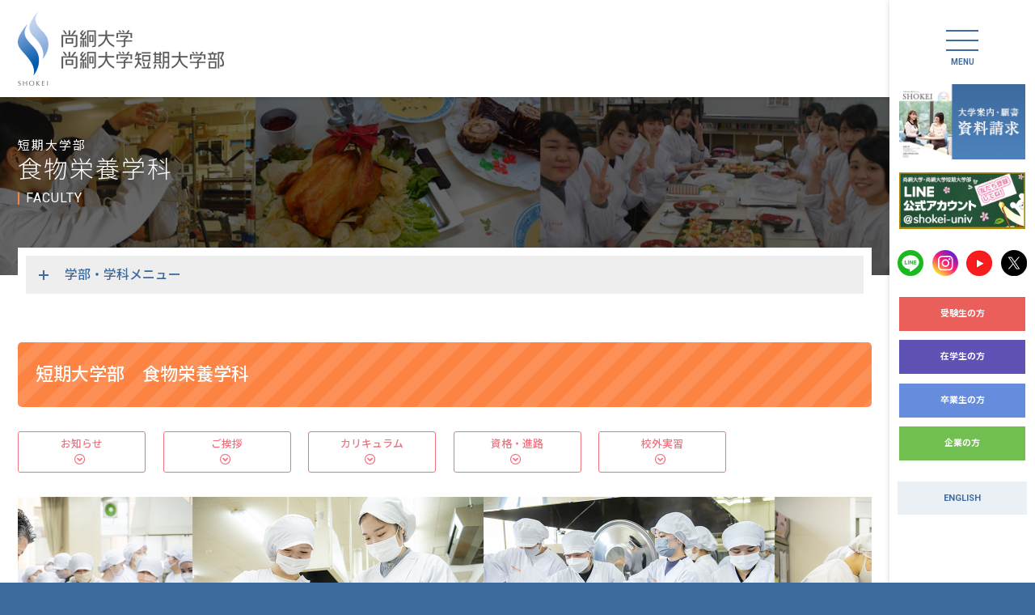

--- FILE ---
content_type: text/html; charset=UTF-8
request_url: https://www.shokei-gakuen.ac.jp/univ/shoku
body_size: 12672
content:
<!DOCTYPE html><html lang="ja"><head><meta charset="utf-8"><meta http-equiv="X-UA-Compatible" content="IE=edge"><meta name="viewport" content="width=device-width, initial-scale=1.0, user-scalable=yes"><meta name="format-detection" content="telephone=no"><link rel="alternate" hreflang="ja" href="https://www.shokei-gakuen.ac.jp/univ/shoku/" /><link rel="dns-prefetch" href="//apis.google.com"><link rel="dns-prefetch" href="//connect.facebook.net"><link rel="dns-prefetch" href="//www.facebook.com"><link rel="dns-prefetch" href="//platform.twitter.com"><link rel="preload" href="https://www.shokei-gakuen.ac.jp/univ/wp-content/themes/univ/css/style.min.css" as="style"><link rel="preload" href="https://www.shokei-gakuen.ac.jp/univ/wp-content/themes/univ/css/pages.min.css" as="style"><link rel="preload" href="https://www.shokei-gakuen.ac.jp/univ/wp-content/themes/univ/js/swiper-bundle.min.js" as="script"><link rel="index" href="https://www.shokei-gakuen.ac.jp/univ/"><link rel="icon" type="image/ico" href="/image/favicon.ico" /><link rel="apple-touch-icon" href="https://www.shokei-gakuen.ac.jp/univ/wp-content/themes/univ/image/apple-touch-icon.png"><link href="https://www.shokei-gakuen.ac.jp/univ/wp-content/themes/univ/css/style.min.css" rel="stylesheet" type="text/css" media="all"><link href="https://www.shokei-gakuen.ac.jp/univ/wp-content/themes/univ/css/pages.min.css" rel="stylesheet" type="text/css" media="all"><link href="https://www.shokei-gakuen.ac.jp/univ/wp-content/themes/univ/css/print.min.css" rel="stylesheet" type="text/css" media="print"><link rel="stylesheet" href="https://www.shokei-gakuen.ac.jp/univ/wp-content/themes/univ/css/gakubu/gakubu.min.css" media="all"><link rel="stylesheet" href="https://www.shokei-gakuen.ac.jp/univ/wp-content/themes/univ/css/gakubu/shoku.min.css" media="all"><link href="https://www.shokei-gakuen.ac.jp/univ/wp-content/themes/univ/css/swiper.min.css" rel="stylesheet" type="text/css" media="all"><link rel="stylesheet" href="https://cdn.jsdelivr.net/npm/yakuhanjp@3.4.1/dist/css/yakuhanjp.min.css"><link rel="preconnect" href="https://fonts.googleapis.com"><link rel="preconnect" href="https://fonts.gstatic.com" crossorigin><link href="https://fonts.googleapis.com/css2?family=Noto+Sans+JP:wght@100;300;400;500;700&family=Roboto:ital,wght@0,100;0,300;0,400;0,500;0,700;1,100;1,300;1,400;1,500;1,700&display=swap" rel="stylesheet"><link href="https://fonts.googleapis.com/css2?family=Noto+Serif+JP:wght@200;300;400;500;700&display=swap" rel="stylesheet"><meta name='robots' content='index, follow, max-image-preview:large, max-snippet:-1, max-video-preview:-1' /><style>img:is([sizes="auto" i], [sizes^="auto," i]) { contain-intrinsic-size: 3000px 1500px }</style><title>食物栄養学科 | 尚絅大学・尚絅大学短期大学部</title><meta name="description" content="熊本県熊本市にある尚絅大学・尚絅大学短期大学部のウェブサイトです。" /><link rel="canonical" href="https://www.shokei-gakuen.ac.jp/univ/shoku/" /><meta property="og:locale" content="ja_JP" /><meta property="og:type" content="article" /><meta property="og:title" content="食物栄養学科 | 尚絅大学・尚絅大学短期大学部" /><meta property="og:description" content="熊本県熊本市にある尚絅大学・尚絅大学短期大学部のウェブサイトです。" /><meta property="og:url" content="https://www.shokei-gakuen.ac.jp/univ/shoku/" /><meta property="og:site_name" content="尚絅大学・尚絅大学短期大学部" /><meta property="og:image" content="https://www.shokei-gakuen.ac.jp/univ/wp-content/uploads/sites/2/2022/11/ogp.png" /><meta property="og:image:width" content="1200" /><meta property="og:image:height" content="630" /><meta property="og:image:type" content="image/png" /> <script type="application/ld+json" class="yoast-schema-graph">{"@context":"https://schema.org","@graph":[{"@type":"WebPage","@id":"https://www.shokei-gakuen.ac.jp/univ/shoku/","url":"https://www.shokei-gakuen.ac.jp/univ/shoku/","name":"食物栄養学科 | 尚絅大学・尚絅大学短期大学部","isPartOf":{"@id":"https://www.shokei-gakuen.ac.jp/univ/#website"},"datePublished":"2012-02-24T09:36:38+00:00","description":"熊本県熊本市にある尚絅大学・尚絅大学短期大学部のウェブサイトです。","breadcrumb":{"@id":"https://www.shokei-gakuen.ac.jp/univ/shoku/#breadcrumb"},"inLanguage":"ja","potentialAction":[{"@type":"ReadAction","target":["https://www.shokei-gakuen.ac.jp/univ/shoku/"]}]},{"@type":"BreadcrumbList","@id":"https://www.shokei-gakuen.ac.jp/univ/shoku/#breadcrumb","itemListElement":[{"@type":"ListItem","position":1,"name":"ホーム","item":"https://www.shokei-gakuen.ac.jp/univ"},{"@type":"ListItem","position":2,"name":"食物栄養学科"}]},{"@type":"WebSite","@id":"https://www.shokei-gakuen.ac.jp/univ/#website","url":"https://www.shokei-gakuen.ac.jp/univ/","name":"尚絅大学・尚絅大学短期大学部","description":"尚絅大学・尚絅大学短期大学部のウェブサイトです。","potentialAction":[{"@type":"SearchAction","target":{"@type":"EntryPoint","urlTemplate":"https://www.shokei-gakuen.ac.jp/univ/?s={search_term_string}"},"query-input":{"@type":"PropertyValueSpecification","valueRequired":true,"valueName":"search_term_string"}}],"inLanguage":"ja"}]}</script> <link rel='stylesheet' id='wp-block-library-css' href='https://www.shokei-gakuen.ac.jp/univ/wp-includes/css/dist/block-library/style.min.css' type='text/css' media='all' /><style id='classic-theme-styles-inline-css' type='text/css'>/*! This file is auto-generated */
.wp-block-button__link{color:#fff;background-color:#32373c;border-radius:9999px;box-shadow:none;text-decoration:none;padding:calc(.667em + 2px) calc(1.333em + 2px);font-size:1.125em}.wp-block-file__button{background:#32373c;color:#fff;text-decoration:none}</style><style id='global-styles-inline-css' type='text/css'>:root{--wp--preset--aspect-ratio--square: 1;--wp--preset--aspect-ratio--4-3: 4/3;--wp--preset--aspect-ratio--3-4: 3/4;--wp--preset--aspect-ratio--3-2: 3/2;--wp--preset--aspect-ratio--2-3: 2/3;--wp--preset--aspect-ratio--16-9: 16/9;--wp--preset--aspect-ratio--9-16: 9/16;--wp--preset--color--black: #000000;--wp--preset--color--cyan-bluish-gray: #abb8c3;--wp--preset--color--white: #ffffff;--wp--preset--color--pale-pink: #f78da7;--wp--preset--color--vivid-red: #cf2e2e;--wp--preset--color--luminous-vivid-orange: #ff6900;--wp--preset--color--luminous-vivid-amber: #fcb900;--wp--preset--color--light-green-cyan: #7bdcb5;--wp--preset--color--vivid-green-cyan: #00d084;--wp--preset--color--pale-cyan-blue: #8ed1fc;--wp--preset--color--vivid-cyan-blue: #0693e3;--wp--preset--color--vivid-purple: #9b51e0;--wp--preset--gradient--vivid-cyan-blue-to-vivid-purple: linear-gradient(135deg,rgba(6,147,227,1) 0%,rgb(155,81,224) 100%);--wp--preset--gradient--light-green-cyan-to-vivid-green-cyan: linear-gradient(135deg,rgb(122,220,180) 0%,rgb(0,208,130) 100%);--wp--preset--gradient--luminous-vivid-amber-to-luminous-vivid-orange: linear-gradient(135deg,rgba(252,185,0,1) 0%,rgba(255,105,0,1) 100%);--wp--preset--gradient--luminous-vivid-orange-to-vivid-red: linear-gradient(135deg,rgba(255,105,0,1) 0%,rgb(207,46,46) 100%);--wp--preset--gradient--very-light-gray-to-cyan-bluish-gray: linear-gradient(135deg,rgb(238,238,238) 0%,rgb(169,184,195) 100%);--wp--preset--gradient--cool-to-warm-spectrum: linear-gradient(135deg,rgb(74,234,220) 0%,rgb(151,120,209) 20%,rgb(207,42,186) 40%,rgb(238,44,130) 60%,rgb(251,105,98) 80%,rgb(254,248,76) 100%);--wp--preset--gradient--blush-light-purple: linear-gradient(135deg,rgb(255,206,236) 0%,rgb(152,150,240) 100%);--wp--preset--gradient--blush-bordeaux: linear-gradient(135deg,rgb(254,205,165) 0%,rgb(254,45,45) 50%,rgb(107,0,62) 100%);--wp--preset--gradient--luminous-dusk: linear-gradient(135deg,rgb(255,203,112) 0%,rgb(199,81,192) 50%,rgb(65,88,208) 100%);--wp--preset--gradient--pale-ocean: linear-gradient(135deg,rgb(255,245,203) 0%,rgb(182,227,212) 50%,rgb(51,167,181) 100%);--wp--preset--gradient--electric-grass: linear-gradient(135deg,rgb(202,248,128) 0%,rgb(113,206,126) 100%);--wp--preset--gradient--midnight: linear-gradient(135deg,rgb(2,3,129) 0%,rgb(40,116,252) 100%);--wp--preset--font-size--small: 13px;--wp--preset--font-size--medium: 20px;--wp--preset--font-size--large: 36px;--wp--preset--font-size--x-large: 42px;--wp--preset--spacing--20: 0.44rem;--wp--preset--spacing--30: 0.67rem;--wp--preset--spacing--40: 1rem;--wp--preset--spacing--50: 1.5rem;--wp--preset--spacing--60: 2.25rem;--wp--preset--spacing--70: 3.38rem;--wp--preset--spacing--80: 5.06rem;--wp--preset--shadow--natural: 6px 6px 9px rgba(0, 0, 0, 0.2);--wp--preset--shadow--deep: 12px 12px 50px rgba(0, 0, 0, 0.4);--wp--preset--shadow--sharp: 6px 6px 0px rgba(0, 0, 0, 0.2);--wp--preset--shadow--outlined: 6px 6px 0px -3px rgba(255, 255, 255, 1), 6px 6px rgba(0, 0, 0, 1);--wp--preset--shadow--crisp: 6px 6px 0px rgba(0, 0, 0, 1);}:where(.is-layout-flex){gap: 0.5em;}:where(.is-layout-grid){gap: 0.5em;}body .is-layout-flex{display: flex;}.is-layout-flex{flex-wrap: wrap;align-items: center;}.is-layout-flex > :is(*, div){margin: 0;}body .is-layout-grid{display: grid;}.is-layout-grid > :is(*, div){margin: 0;}:where(.wp-block-columns.is-layout-flex){gap: 2em;}:where(.wp-block-columns.is-layout-grid){gap: 2em;}:where(.wp-block-post-template.is-layout-flex){gap: 1.25em;}:where(.wp-block-post-template.is-layout-grid){gap: 1.25em;}.has-black-color{color: var(--wp--preset--color--black) !important;}.has-cyan-bluish-gray-color{color: var(--wp--preset--color--cyan-bluish-gray) !important;}.has-white-color{color: var(--wp--preset--color--white) !important;}.has-pale-pink-color{color: var(--wp--preset--color--pale-pink) !important;}.has-vivid-red-color{color: var(--wp--preset--color--vivid-red) !important;}.has-luminous-vivid-orange-color{color: var(--wp--preset--color--luminous-vivid-orange) !important;}.has-luminous-vivid-amber-color{color: var(--wp--preset--color--luminous-vivid-amber) !important;}.has-light-green-cyan-color{color: var(--wp--preset--color--light-green-cyan) !important;}.has-vivid-green-cyan-color{color: var(--wp--preset--color--vivid-green-cyan) !important;}.has-pale-cyan-blue-color{color: var(--wp--preset--color--pale-cyan-blue) !important;}.has-vivid-cyan-blue-color{color: var(--wp--preset--color--vivid-cyan-blue) !important;}.has-vivid-purple-color{color: var(--wp--preset--color--vivid-purple) !important;}.has-black-background-color{background-color: var(--wp--preset--color--black) !important;}.has-cyan-bluish-gray-background-color{background-color: var(--wp--preset--color--cyan-bluish-gray) !important;}.has-white-background-color{background-color: var(--wp--preset--color--white) !important;}.has-pale-pink-background-color{background-color: var(--wp--preset--color--pale-pink) !important;}.has-vivid-red-background-color{background-color: var(--wp--preset--color--vivid-red) !important;}.has-luminous-vivid-orange-background-color{background-color: var(--wp--preset--color--luminous-vivid-orange) !important;}.has-luminous-vivid-amber-background-color{background-color: var(--wp--preset--color--luminous-vivid-amber) !important;}.has-light-green-cyan-background-color{background-color: var(--wp--preset--color--light-green-cyan) !important;}.has-vivid-green-cyan-background-color{background-color: var(--wp--preset--color--vivid-green-cyan) !important;}.has-pale-cyan-blue-background-color{background-color: var(--wp--preset--color--pale-cyan-blue) !important;}.has-vivid-cyan-blue-background-color{background-color: var(--wp--preset--color--vivid-cyan-blue) !important;}.has-vivid-purple-background-color{background-color: var(--wp--preset--color--vivid-purple) !important;}.has-black-border-color{border-color: var(--wp--preset--color--black) !important;}.has-cyan-bluish-gray-border-color{border-color: var(--wp--preset--color--cyan-bluish-gray) !important;}.has-white-border-color{border-color: var(--wp--preset--color--white) !important;}.has-pale-pink-border-color{border-color: var(--wp--preset--color--pale-pink) !important;}.has-vivid-red-border-color{border-color: var(--wp--preset--color--vivid-red) !important;}.has-luminous-vivid-orange-border-color{border-color: var(--wp--preset--color--luminous-vivid-orange) !important;}.has-luminous-vivid-amber-border-color{border-color: var(--wp--preset--color--luminous-vivid-amber) !important;}.has-light-green-cyan-border-color{border-color: var(--wp--preset--color--light-green-cyan) !important;}.has-vivid-green-cyan-border-color{border-color: var(--wp--preset--color--vivid-green-cyan) !important;}.has-pale-cyan-blue-border-color{border-color: var(--wp--preset--color--pale-cyan-blue) !important;}.has-vivid-cyan-blue-border-color{border-color: var(--wp--preset--color--vivid-cyan-blue) !important;}.has-vivid-purple-border-color{border-color: var(--wp--preset--color--vivid-purple) !important;}.has-vivid-cyan-blue-to-vivid-purple-gradient-background{background: var(--wp--preset--gradient--vivid-cyan-blue-to-vivid-purple) !important;}.has-light-green-cyan-to-vivid-green-cyan-gradient-background{background: var(--wp--preset--gradient--light-green-cyan-to-vivid-green-cyan) !important;}.has-luminous-vivid-amber-to-luminous-vivid-orange-gradient-background{background: var(--wp--preset--gradient--luminous-vivid-amber-to-luminous-vivid-orange) !important;}.has-luminous-vivid-orange-to-vivid-red-gradient-background{background: var(--wp--preset--gradient--luminous-vivid-orange-to-vivid-red) !important;}.has-very-light-gray-to-cyan-bluish-gray-gradient-background{background: var(--wp--preset--gradient--very-light-gray-to-cyan-bluish-gray) !important;}.has-cool-to-warm-spectrum-gradient-background{background: var(--wp--preset--gradient--cool-to-warm-spectrum) !important;}.has-blush-light-purple-gradient-background{background: var(--wp--preset--gradient--blush-light-purple) !important;}.has-blush-bordeaux-gradient-background{background: var(--wp--preset--gradient--blush-bordeaux) !important;}.has-luminous-dusk-gradient-background{background: var(--wp--preset--gradient--luminous-dusk) !important;}.has-pale-ocean-gradient-background{background: var(--wp--preset--gradient--pale-ocean) !important;}.has-electric-grass-gradient-background{background: var(--wp--preset--gradient--electric-grass) !important;}.has-midnight-gradient-background{background: var(--wp--preset--gradient--midnight) !important;}.has-small-font-size{font-size: var(--wp--preset--font-size--small) !important;}.has-medium-font-size{font-size: var(--wp--preset--font-size--medium) !important;}.has-large-font-size{font-size: var(--wp--preset--font-size--large) !important;}.has-x-large-font-size{font-size: var(--wp--preset--font-size--x-large) !important;}
:where(.wp-block-post-template.is-layout-flex){gap: 1.25em;}:where(.wp-block-post-template.is-layout-grid){gap: 1.25em;}
:where(.wp-block-columns.is-layout-flex){gap: 2em;}:where(.wp-block-columns.is-layout-grid){gap: 2em;}
:root :where(.wp-block-pullquote){font-size: 1.5em;line-height: 1.6;}</style> <script type="text/javascript" src="https://www.shokei-gakuen.ac.jp/univ/wp-includes/js/jquery/jquery.min.js" id="jquery-core-js"></script> <script type="text/javascript" src="https://www.shokei-gakuen.ac.jp/univ/wp-includes/js/jquery/jquery-migrate.min.js" id="jquery-migrate-js"></script>  <script defer src="https://www.googletagmanager.com/gtag/js?id=G-S38PLSEHY8"></script> <script defer src="[data-uri]"></script>  <script defer src="[data-uri]"></script> </head><body id="top" class="pages shoku"> <noscript><iframe src="https://www.googletagmanager.com/ns.html?id=GTM-NMHM377C"
 height="0" width="0" style="display:none;visibility:hidden"></iframe></noscript><header id="header"><div class="global-header container"><h1 class="global-header__logo"><a href="https://www.shokei-gakuen.ac.jp/univ/">尚絅大学・尚絅大学短期大学部</a></h1><nav class="global-header__nav"><p class="global-header__logo--hamburger"><span>尚絅大学・尚絅大学短期大学部</span></p><div class="global-header__nav-container"><p class="global-header__nav-title"><a class="link--tri" href="https://www.shokei-gakuen.ac.jp/univ/outline/">大学案内</a></p><ul class="global-header__nav-main"><li><a href="https://www.shokei-gakuen.ac.jp/univ/outline/">大学案内</a></li><li><a href="https://www.shokei-gakuen.ac.jp/univ/outline/">使命・目的等</a></li><li><a href="https://www.shokei-gakuen.ac.jp/univ/outline/history/">大学・短大の歴史</a></li><li><a href="https://www.shokei-gakuen.ac.jp/univ/outline/message/">学長あいさつ</a></li><li><a href="https://www.shokei-gakuen.ac.jp/univ/outline/daigakuhyoka/">大学評価</a></li><li><a href="https://www.shokei-gakuen.ac.jp/univ/kobo/">教員公募</a></li><li><a href="https://www.shokei-gakuen.ac.jp/univ/outline/disclosure/">情報公表</a></li></ul></div><div class="global-header__nav-container"><p class="global-header__nav-title"><a class="link--tri" href="https://www.shokei-gakuen.ac.jp/univ/nyushi/">入試情報</a></p><ul class="global-header__nav-main"><li><a href="https://www.shokei-gakuen.ac.jp/univ/nyushi/gaiyo/">入試概要</a></li><li><a href="https://www.shokei-gakuen.ac.jp/univ/nyushi/syubetsu/">入試種別</a></li><li><a href="https://www.shokei-gakuen.ac.jp/univ/nyushi/web_apply/">Web出願</a></li><li><a href="https://www.shokei-gakuen.ac.jp/univ/nyushi/policy/">アドミッション・ポリシー</a></li><li><a href="https://www.shokei-gakuen.ac.jp/univ/nyushi/guidance/">進学ガイダンス</a></li><li><a href="https://www.shokei-gakuen.ac.jp/univ/nyushi/demae/">出前講義</a></li><li><a href="https://www.shokei-gakuen.ac.jp/univ/nyushi/web_oc/">オープンキャンパス</a></li><li><a href="https://www.shokei-gakuen.ac.jp/univ/nyushi/qanyushi/">入試Q&A</a></li><li><a href="https://www.shokei-gakuen.ac.jp/univ/nyushi/nofu/">納付金</a></li></ul></div><div class="global-header__nav-container"><p class="global-header__nav-title">学部・学科紹介</p><div class="global-header__nav-gakubu"><p class="gakubu-name">現代文化学部</p><ul class="global-header__nav-main"><li><a href="https://www.shokei-gakuen.ac.jp/univ/gendaibunka/">文化コミュニケーション学科</a></li></ul></div><div class="global-header__nav-gakubu"><p class="gakubu-name">生活科学部</p><ul class="global-header__nav-main"><li><a href="https://www.shokei-gakuen.ac.jp/univ/nutr/">栄養科学科</a></li></ul></div><div class="global-header__nav-gakubu"><p class="gakubu-name">こども教育学部</p><ul class="global-header__nav-main"><li><a href="https://www.shokei-gakuen.ac.jp/univ/kodomo/">こども教育学科</a></li></ul></div><div class="global-header__nav-gakubu"><p class="gakubu-name">短期大学部</p><ul class="global-header__nav-main"><li><a href="https://www.shokei-gakuen.ac.jp/univ/sogo/">総合生活学科</a></li><li><a href="https://www.shokei-gakuen.ac.jp/univ/shoku/">食物栄養学科</a></li><li><a href="https://www.shokei-gakuen.ac.jp/univ/yokyo/">幼児教育学科</a></li></ul></div><div class="global-header__nav-gakubu has-border--top border-main--lighter mt--sm"><ul class="global-header__nav-main"><li><a href="https://www.shokei-gakuen.ac.jp/univ/teacher/">教員一覧</a></li></ul></div></div><div class="global-header__nav-container"><p class="global-header__nav-title"><a class="link--tri" href="https://www.shokei-gakuen.ac.jp/univ/career/">就職・キャリア</a></p><ul class="global-header__nav-main"><li><a href="https://www.shokei-gakuen.ac.jp/univ/career/career-support/">キャリア形成支援・就職支援</a></li><li><a href="https://www.shokei-gakuen.ac.jp/univ/career/saiyou/">企業の皆様</a></li><li><a href="https://www.shokei-gakuen.ac.jp/univ/career/data/">就職状況データ</a></li><li><a href="https://www.shokei-gakuen.ac.jp/univ/career/link/">就職関連リンク</a></li><li><a href="https://www.shokei-gakuen.ac.jp/univ/career/qacareer/">就職Q&A</a></li></ul></div><div class="global-header__nav-container"><p class="global-header__nav-title"><a class="link--tri" href="https://www.shokei-gakuen.ac.jp/univ/campus-life/">キャンパスライフ</a></p><ul class="global-header__nav-main"><li><a href="https://www.shokei-gakuen.ac.jp/univ/campus-life/schedule/">年間スケジュール</a></li><li><a href="https://www.shokei-gakuen.ac.jp/univ/campus-life/kuhonji/">九品寺キャンパス</a></li><li><a href="https://www.shokei-gakuen.ac.jp/univ/campus-life/musashi/">武蔵ヶ丘キャンパス</a></li><li><a href="https://www.shokei-gakuen.ac.jp/univ/campus-life/activity/">サークル・課外活動</a></li><li><a href="https://www.shokei-gakuen.ac.jp/univ/campus-life/gakusyu/">学修支援センター</a></li><li><a href="https://www.shokei-gakuen.ac.jp/univ/campus-life/ryo/">学生寮</a></li><li><a href="https://www.shokei-gakuen.ac.jp/univ/campus-life/scholarship/">奨学金制度</a></li><li><a href="https://www.shokei-gakuen.ac.jp/files/harassment_2017.pdf" target="_blank">ハラスメント防止ガイドライン</a></li><li><a href="https://www.shokei-gakuen.ac.jp/files/r7_harassment_sodan.pdf?20250404" target="_blank">ハラスメント相談窓口</a></li><li><a href="https://www.shokei-gakuen.ac.jp/files/socialmediaguideline.pdf" target="_blank">ソーシャルメディア利用のガイドライン</a></li><li><a href="https://www.shokei-gakuen.ac.jp/univ//campus-life/qacampus/" target="_blank">キャンパスライフQ&A</a></li><li><a href="https://www.shokei-gakuen.ac.jp/univ//campus-life/certificate01/" target="_blank">各種証明書・届・願書</a></li></ul></div><div class="global-header__nav-container"><p class="global-header__nav-title"><a class="link--tri" href="https://www.shokei-gakuen.ac.jp/univ/chiiki/">地域連携</a></p><ul class="global-header__nav-main"><li><a href="https://www.shokei-gakuen.ac.jp/univ/chiiki/center/">尚絅地域連携推進センター</a></li><li><a href="https://www.shokei-gakuen.ac.jp/univ/kosodate/">尚絅子育て研究センター</a></li><li><a href="https://www.shokei-gakuen.ac.jp/univ/shokuiku/">尚絅食育研究センター</a></li><li><a href="https://www.shokei-gakuen.ac.jp/univ/volunteer/">尚絅ボランティア支援センター</a></li><li><a href="https://www.shokei-gakuen.ac.jp/univ/international/">グローバル化推進センター</a></li><li><a href="https://www.shokei-gakuen.ac.jp/univ/topics_53562.html">尚絅公開講座</a></li></ul></div><div class="sp-sub-nav"><div class="sub-nav__container"> <a class="btn--shiryo" href="https://www.shokei-gakuen.ac.jp/univ/shiryo"> <img src="https://www.shokei-gakuen.ac.jp/univ/wp-content/themes/univ/image/common/bnr-shiryo-sm.png" alt="資料請求"> </a></div><div class="sub-nav__container"> <a class="btn--lib" href="https://www.shokei-gakuen.ac.jp/univ/library/"><img src="https://www.shokei-gakuen.ac.jp/univ/wp-content/themes/univ/image/common/bnr-library.png" alt="尚絅大学図書館"></a></div><ul class="sub-nav__container user-btn-container"><li><a class="btn--user user--applicant" href="https://www.shokei-gakuen.ac.jp/univ/applicant/">受験生の方</a></li><li><a class="btn--user user--student" href="https://www.shokei-gakuen.ac.jp/univ/student/">在学生の方</a></li><li><a class="btn--user user--graduate" href="https://www.shokei-gakuen.ac.jp/univ/graduate/">卒業生の方</a></li><li><a class="btn--user user--society" href="https://www.shokei-gakuen.ac.jp/univ/society/">企業の方</a></li></ul><div class="sub-nav__container en-btn-container"> <a class="btn--en" href="https://www.shokei-gakuen.ac.jp/univ/en/">ENGLISH</a></div></div><div class="global-header__nav-container nav-container--aside"><ul class="global-header__nav-main nav-main--sub"><li><a href="https://www.shokei-gakuen.ac.jp/univ/inquiry/">お問い合わせ</a></li><li><a href="https://www.shokei-gakuen.ac.jp/univ/inquiry#accessmap">アクセス</a></li><li><a href="https://www.shokei-gakuen.ac.jp/univ/policy/">サイトポリシー</a></li></ul></div><div class="global-header__nav-container nav-container--aside"><form method="get" action="https://www.shokei-gakuen.ac.jp/univ/index.php" class="form-mg pos_base"> <input type="text" name="s" id="ss" class="search--box" placeholder="SEARCH"> <input type="submit" class="btn--search" tabindex="2" value=""></form></div></nav><ul class="sub-nav__sns sp-sns"><li><a class="btn--sns" href="https://liff.line.me/1645278921-kWRPP32q/?accountId=shokei-univ" target="_blank"><img src="https://www.shokei-gakuen.ac.jp/univ/wp-content/themes/univ/image/common/icn-line.png" alt="LINE"></a></li><li><a class="btn--sns" href="https://www.instagram.com/shokei_univ?igsh=OGQ5ZDc2ODk2ZA%3D%3D&utm_source=qr" target="_blank"><img src="https://www.shokei-gakuen.ac.jp/univ/wp-content/themes/univ/image/common/icn-insta.png" alt="instagram"></a></li><li><a class="btn--sns" href="https://www.youtube.com/channel/UC8Zitc13Xg6lX1dMzufvWIg" target="_blank"><img src="https://www.shokei-gakuen.ac.jp/univ/wp-content/themes/univ/image/common/icn-yt.png" alt="YouTube"></a></li><li><a class="btn--sns" href="https://twitter.com/shokei_univ" target="_blank"><img src="https://www.shokei-gakuen.ac.jp/univ/wp-content/themes/univ/image/common/icn-tw.png" alt="X(twitter)"></a></li></ul><div class="sub-nav"> <button class="global-header__hamburger-btn nav-toggle"> <span></span> <span></span> <span></span> </button><div class="sub-nav__container mb--0"> <a class="btn--shiryo" href="https://www.shokei-gakuen.ac.jp/univ/shiryo"> <img src="https://www.shokei-gakuen.ac.jp/univ/wp-content/themes/univ/image/common/bnr-shiryo.png" alt="資料請求"> </a></div><div class="sub-nav__container"> <a class="btn--shiryo" href="https://www.shokei-gakuen.ac.jp/univ/line/"> <img src="https://www.shokei-gakuen.ac.jp/univ/wp-content/themes/univ/image/common/bnr_line.jpg" alt="LINE公式アカウント"> </a></div><ul class="sub-nav__container sub-nav__sns"><li><a class="btn--sns" href="https://liff.line.me/1645278921-kWRPP32q/?accountId=shokei-univ" target="_blank"><img src="https://www.shokei-gakuen.ac.jp/univ/wp-content/themes/univ/image/common/icn-line.png" alt="LINE"></a></li><li><a class="btn--sns" href="https://www.instagram.com/shokei_univ?igsh=OGQ5ZDc2ODk2ZA%3D%3D&utm_source=qr" target="_blank"><img src="https://www.shokei-gakuen.ac.jp/univ/wp-content/themes/univ/image/common/icn-insta.png" alt="instagram"></a></li><li><a class="btn--sns" href="https://www.youtube.com/channel/UC8Zitc13Xg6lX1dMzufvWIg" target="_blank"><img src="https://www.shokei-gakuen.ac.jp/univ/wp-content/themes/univ/image/common/icn-yt.png" alt="YouTube"></a></li><li><a class="btn--sns" href="https://twitter.com/shokei_univ" target="_blank"><img src="https://www.shokei-gakuen.ac.jp/univ/wp-content/themes/univ/image/common/icn-tw.png" alt="X(twitter)"></a></li></ul><ul class="sub-nav__container"><li><a class="btn--user user--applicant" href="https://www.shokei-gakuen.ac.jp/univ/applicant/">受験生の方</a></li><li><a class="btn--user user--student" href="https://www.shokei-gakuen.ac.jp/univ/student/">在学生の方</a></li><li><a class="btn--user user--graduate" href="https://www.shokei-gakuen.ac.jp/univ/graduate/">卒業生の方</a></li><li><a class="btn--user user--society" href="https://www.shokei-gakuen.ac.jp/univ/society/">企業の方</a></li></ul><div class="sub-nav__container"> <a class="btn--en" href="https://www.shokei-gakuen.ac.jp/univ/en/">ENGLISH</a></div></div><div class="nav-cover nav-toggle"></div></div></header><section id="main"><div class="hero-area"><div class="hero__pages hero__pages--shoku"><div class="container"><h2 class="page__title page__title--shoku"><b>短期大学部</b>食物栄養学科<span>Faculty</span></h2></div></div></div><nav class="local-nav"><div class="container"><h3 class="local-nav__title btn--toggle"><i></i>学部・学科メニュー</h3><ul class=""><li class="local-nav__item"> <a class="btn--toggle" href="#"><i></i>現代文化学部　文化コミュニケーション学科</a><ul class="local-nav__child"><li><a href="https://www.shokei-gakuen.ac.jp/univ/gendaibunka/">文化コミュニケーション学科</a></li><li><a href="https://www.shokei-gakuen.ac.jp/univ/gendaibunka/gakka/">ご挨拶</a></li><li><a href="https://www.shokei-gakuen.ac.jp/univ/gendaibunka/curriculum/">カリキュラム</a></li><li><a href="https://www.shokei-gakuen.ac.jp/univ/gendaibunka/career/">資格・進路</a></li><li><a href="https://www.shokei-gakuen.ac.jp/univ/gakubu/admission_policy#gendai">アドミッション・ポリシー</a></li><li><a href="https://www.shokei-gakuen.ac.jp/univ/gakubu/curriculum_policy#gendai">カリキュラム・ポリシー</a></li><li><a href="https://www.shokei-gakuen.ac.jp/univ/gakubu/diploma_policy#gendai">ディプロマ・ポリシー</a></li><li><a href="https://www.shokei-gakuen.ac.jp/univ/gendaibunka/shisho/">司書資格</a></li><li><a href="https://www.shokei-gakuen.ac.jp/univ/international/">国際交流</a></li></ul></li><li class="local-nav__item"> <a class="btn--toggle" href="#"><i></i>生活科学部　栄養科学科</a><ul class="local-nav__child"><li><a href="https://www.shokei-gakuen.ac.jp/univ/nutr/">栄養科学科</a></li><li><a href="https://www.shokei-gakuen.ac.jp/univ/nutr/gakka/">ご挨拶</a></li><li><a href="https://www.shokei-gakuen.ac.jp/univ/nutr/curriculum/">カリキュラム</a></li><li><a href="https://www.shokei-gakuen.ac.jp/univ/nutr/career/">資格・進路</a></li><li><a href="https://www.shokei-gakuen.ac.jp/univ/gakubu/admission_policy#nutr">アドミッション・ポリシー</a></li><li><a href="https://www.shokei-gakuen.ac.jp/univ/gakubu/curriculum_policy#nutr">カリキュラム・ポリシー</a></li><li><a href="https://www.shokei-gakuen.ac.jp/univ/gakubu/diploma_policy#nutr">ディプロマ・ポリシー</a></li><li><a href="https://www.shokei-gakuen.ac.jp/univ/nutr/jikken/">実験実習紹介</a></li></ul></li><li class="local-nav__item"> <a class="btn--toggle" href="#"><i></i>こども教育学部　こども教育学科</a><ul class="local-nav__child"><li><a href="https://www.shokei-gakuen.ac.jp/univ/kodomo/">こども教育学科</a></li><li><a href="https://www.shokei-gakuen.ac.jp/univ/kodomo#news">お知らせ</a></li><li><a href="https://www.shokei-gakuen.ac.jp/univ/kodomo#ability">6つの能力</a></li><li><a href="https://www.shokei-gakuen.ac.jp/univ/kodomo#teiin">入学定員</a></li><li><a href="https://www.shokei-gakuen.ac.jp/univ/kodomo#point">特色</a></li><li><a href="https://www.shokei-gakuen.ac.jp/univ/kodomo#about">設置概要</a></li><li><a href="https://www.shokei-gakuen.ac.jp/univ/kodomo#scholarship">奨学金</a></li><li><a href="https://www.shokei-gakuen.ac.jp/univ/gakubu/admission_policy#kodomo">アドミッション・ポリシー</a></li><li><a href="https://www.shokei-gakuen.ac.jp/univ/gakubu/curriculum_policy#kodomo">カリキュラム・ポリシー</a></li><li><a href="https://www.shokei-gakuen.ac.jp/univ/gakubu/diploma_policy#kodomo">ディプロマ・ポリシー</a></li></ul></li><li class="local-nav__item"> <a class="btn--toggle" href="#"><i></i>短期大学部　総合生活学科</a><ul class="local-nav__child"><li><a href="https://www.shokei-gakuen.ac.jp/univ/sogo/">総合生活学科</a></li><li><a href="https://www.shokei-gakuen.ac.jp/univ/sogo/gakka/">ご挨拶</a></li><li><a href="https://www.shokei-gakuen.ac.jp/univ/sogo/curriculum/">カリキュラム</a></li><li><a href="https://www.shokei-gakuen.ac.jp/univ/sogo/career/">資格・進路</a></li><li><a href="https://www.shokei-gakuen.ac.jp/univ/gakubu/admission_policy#sogo">アドミッション・ポリシー</a></li><li><a href="https://www.shokei-gakuen.ac.jp/univ/gakubu/curriculum_policy#sogo">カリキュラム・ポリシー</a></li><li><a href="https://www.shokei-gakuen.ac.jp/univ/gakubu/diploma_policy#sogo">ディプロマ・ポリシー</a></li><li><a href="https://www.shokei-gakuen.ac.jp/univ/sogo/career-education/">キャリア教育</a></li></ul></li><li class="local-nav__item"> <a class="btn--toggle" href="#"><i></i>短期大学部　食物栄養学科</a><ul class="local-nav__child"><li><a href="https://www.shokei-gakuen.ac.jp/univ/shoku/">食物栄養学科</a></li><li><a href="https://www.shokei-gakuen.ac.jp/univ/shoku/gakka/">ご挨拶</a></li><li><a href="https://www.shokei-gakuen.ac.jp/univ/shoku/curriculum/">カリキュラム</a></li><li><a href="https://www.shokei-gakuen.ac.jp/univ/shoku/career/">資格・進路</a></li><li><a href="https://www.shokei-gakuen.ac.jp/univ/gakubu/admission_policy#shoku">アドミッション・ポリシー</a></li><li><a href="https://www.shokei-gakuen.ac.jp/univ/gakubu/curriculum_policy#shoku">カリキュラム・ポリシー</a></li><li><a href="https://www.shokei-gakuen.ac.jp/univ/gakubu/diploma_policy#shoku">ディプロマ・ポリシー</a></li><li><a href="https://www.shokei-gakuen.ac.jp/univ/shoku/kougai-jissyu/">校外実習</a></li></ul></li><li class="local-nav__item"> <a class="btn--toggle" href="#"><i></i>短期大学部　幼児教育学科</a><ul class="local-nav__child"><li><a href="https://www.shokei-gakuen.ac.jp/univ/yokyo/">幼児教育学科</a></li><li><a href="https://www.shokei-gakuen.ac.jp/univ/yokyo/gakka/">ご挨拶</a></li><li><a href="https://www.shokei-gakuen.ac.jp/univ/yokyo/curriculum/">カリキュラム</a></li><li><a href="https://www.shokei-gakuen.ac.jp/univ/yokyo/career/">資格・進路</a></li><li><a href="https://www.shokei-gakuen.ac.jp/univ/gakubu/admission_policy#yokyo">アドミッション・ポリシー</a></li><li><a href="https://www.shokei-gakuen.ac.jp/univ/gakubu/curriculum_policy#yokyo">カリキュラム・ポリシー</a></li><li><a href="https://www.shokei-gakuen.ac.jp/univ/gakubu/diploma_policy#yokyo">ディプロマ・ポリシー</a></li><li><a href="https://www.shokei-gakuen.ac.jp/univ/yokyo/summer-seminar/">サマーセミナー</a></li></ul></li></ul></div></nav><section id="content"><div class="section pb--0"><div class="container"><h3 class="section__title title-boxed title--lv-2 bg-shoku--stripe"> 短期大学部　食物栄養学科</h3><ul class="nav-anchor nav-anchor_child-6th nav-anchor--under-arrow mb--md"><li><a href="#news">お知らせ</a></li><li><a href="https://www.shokei-gakuen.ac.jp/univ/shoku/gakka/">ご挨拶</a></li><li><a href="https://www.shokei-gakuen.ac.jp/univ/shoku/curriculum/">カリキュラム</a></li><li><a href="https://www.shokei-gakuen.ac.jp/univ/shoku/career/">資格・進路</a></li><li><a href="https://www.shokei-gakuen.ac.jp/univ/shoku/kougai-jissyu/">校外実習</a></li></ul><div class="slide-box mb--md use-loader"><div class="swiper infinite-slider"><div class="swiper-wrapper"><div class="swiper-slide"><img src="https://www.shokei-gakuen.ac.jp/univ/wp-content/themes/univ/image/gakubu/shoku/slide/shoku_01.jpg" alt=""></div><div class="swiper-slide"><img src="https://www.shokei-gakuen.ac.jp/univ/wp-content/themes/univ/image/gakubu/shoku/slide/shoku_02.jpg" alt=""></div><div class="swiper-slide"><img src="https://www.shokei-gakuen.ac.jp/univ/wp-content/themes/univ/image/gakubu/shoku/slide/shoku_03.jpg" alt=""></div><div class="swiper-slide"><img src="https://www.shokei-gakuen.ac.jp/univ/wp-content/themes/univ/image/gakubu/shoku/slide/shoku_04.jpg" alt=""></div><div class="swiper-slide"><img src="https://www.shokei-gakuen.ac.jp/univ/wp-content/themes/univ/image/gakubu/shoku/slide/shoku_05.jpg" alt=""></div><div class="swiper-slide"><img src="https://www.shokei-gakuen.ac.jp/univ/wp-content/themes/univ/image/gakubu/shoku/slide/shoku_06.jpg" alt=""></div><div class="swiper-slide"><img src="https://www.shokei-gakuen.ac.jp/univ/wp-content/themes/univ/image/gakubu/shoku/slide/shoku_07.jpg" alt=""></div><div class="swiper-slide"><img src="https://www.shokei-gakuen.ac.jp/univ/wp-content/themes/univ/image/gakubu/shoku/slide/shoku_08.jpg" alt=""></div><div class="swiper-slide"><img src="https://www.shokei-gakuen.ac.jp/univ/wp-content/themes/univ/image/gakubu/shoku/slide/shoku_09.jpg" alt=""></div></div></div><div class="loader--slide loader--circle"></div></div></div><div class="bg-shoku--lighter"><div class="container section"><div class="flex-box ratio--4-6 ratio-invert break--md flex-box--aic"><div class="article"><h3 class="lead-content lead-content--md font--bold color-shoku--heavy mb--md">実社会の即戦力として活躍する有能な栄養士を養成します。</h3><p>食物栄養学科では「食物と栄養と健康」をキーワードに、基礎セミナーやキャリア教育などの基礎的な教育科目の充実を図るとともに、栄養士の実務等に必要な栄養学系専門科目の教育にも注力しています。食物栄養学科の学生は、2年間に亘る学内での学習と2年次に行われる3ヶ所（学校・保育所、病院及び事業所）での校外実習を経て、実践力溢れる栄養士として社会に巣立っていきます。平成30年度入学生からは卒業セミナーが開講され、専門に関するより深い学びを同じゼミに属する仲間とともに体験する機会になっています。</p><p>卒業後は、保育所、病院や事業所に栄養士として就職するほか、管理栄養士国家試験受験資格を得るため尚絅大学生活科学部等の四年制大学へ編入学する道もあります。平成28年度からは、生活科学部の編入学試験における推薦枠（若干名）も新たに設けられ、編入学への道筋が一層整備されたものとなっています。また、働きながら管理栄養士資格取得を目指す卒業生のためのサポートとして、夏期研修会や模擬試験の開催も行っています。</p><p>栄養士は国家資格であり、かつ、調理師や製菓衛生師（実務経験で受験資格が取得可能）と異なり、養成校に通わなくては取得できない資格でもあります。生涯にわたる社会人としてのキャリア形成のための重要な「道具」として、「食物と栄養と健康」に関心がある方々に本学科での栄養士免許の取得をお勧めしたいと思います。</p></div><div><div class="flex-box flex-box--swiper"><div class="swiper gakka-slider"><ul class="swiper-wrapper"><li class="swiper-slide has-caption"> <img class="img-responsive" src="https://www.shokei-gakuen.ac.jp/univ/wp-content/themes/univ/image/gakubu/shoku/tkr/img_tker_01.jpg" alt=""><p class="swiper__caption">すまし汁の盛り付け（栄養学各論実習）</p></li><li class="swiper-slide has-caption"> <img class="img-responsive" src="https://www.shokei-gakuen.ac.jp/univ/wp-content/themes/univ/image/gakubu/shoku/tkr/img_tker_02.jpg" alt=""><p class="swiper__caption">試食の様子（調理学実習III）</p></li><li class="swiper-slide has-caption"> <img class="img-responsive" src="https://www.shokei-gakuen.ac.jp/univ/wp-content/themes/univ/image/gakubu/shoku/tkr/img_tker_03.jpg" alt=""><p class="swiper__caption">中国料理（調理学実習III）</p></li><li class="swiper-slide has-caption"> <img class="img-responsive" src="https://www.shokei-gakuen.ac.jp/univ/wp-content/themes/univ/image/gakubu/shoku/tkr/img_tker_04.jpg" alt=""><p class="swiper__caption">西洋料理（調理学実習III）</p></li></ul></div><div class="swiper gakka-slider"><ul class="swiper-wrapper"><li class="swiper-slide has-caption"> <img class="img-responsive" src="https://www.shokei-gakuen.ac.jp/univ/wp-content/themes/univ/image/gakubu/shoku/tkr/img_tker_05.jpg" alt=""><p class="swiper__caption">クリスマス料理（調理学実習Ⅲ）</p></li><li class="swiper-slide has-caption"> <img class="img-responsive" src="https://www.shokei-gakuen.ac.jp/univ/wp-content/themes/univ/image/gakubu/shoku/tkr/img_tker_06.jpg" alt=""><p class="swiper__caption">おせち料理（調理学実習III）</p></li><li class="swiper-slide has-caption"> <img class="img-responsive" src="https://www.shokei-gakuen.ac.jp/univ/wp-content/themes/univ/image/gakubu/shoku/tkr/img_tker_07.jpg" alt=""><p class="swiper__caption">食品成分の化学的分析（食品学実験I）</p></li><li class="swiper-slide has-caption"> <img class="img-responsive" src="https://www.shokei-gakuen.ac.jp/univ/wp-content/themes/univ/image/gakubu/shoku/tkr/img_tker_08.jpg" alt=""><p class="swiper__caption">ロールパンの製造実習（食品加工学実習）</p></li><li class="swiper-slide has-caption"> <img class="img-responsive" src="https://www.shokei-gakuen.ac.jp/univ/wp-content/themes/univ/image/gakubu/shoku/tkr/img_tker_09.jpg" alt=""><p class="swiper__caption">ロールパンの製造実習（食品加工学実習）</p></li><li class="swiper-slide has-caption"> <img class="img-responsive" src="https://www.shokei-gakuen.ac.jp/univ/wp-content/themes/univ/image/gakubu/shoku/tkr/img_tker_10.jpg" alt=""><p class="swiper__caption">栄養学の学習に必要な化学の授業（化学）</p></li></ul></div></div></div></div></div></div><div id="news" class="container section"><div class="inner section--nyushi"><h4 class="section__title title-boxed title-boxed--sm title--lv-2 bg-shoku--stripe">食物栄養学科からのお知らせ<span>Information</span></h4><div class="pad-box--md bg-common rad-box mb--md"><ul class="list--news list--news-horizontal"><li class="list--news-horizontal__item"> <span class="icon-new--list"><span>NEW</span></span> <a class="list--news-horizontal__body" href="https://www.shokei-gakuen.ac.jp/univ/topics/shoku_56064.html"><div class="list--news-horizontal__info"> <time datetime="2026-01-19T12:12:15+09:00" pubdate="pubdate">2026.01.19</time> <span class="badge badge--xs bg-shoku">食物栄養学科</span></div> 【食物栄養学科】卒業セミナー紹介➂～原田研究室～　食材の廃棄部分を活用したレシピ ・・・ </a></li><li class="list--news-horizontal__item"> <span class="icon-new--list"><span>NEW</span></span> <a class="list--news-horizontal__body" href="https://www.shokei-gakuen.ac.jp/univ/topics/shoku_56005.html"><div class="list--news-horizontal__info"> <time datetime="2026-01-13T12:27:33+09:00" pubdate="pubdate">2026.01.13</time> <span class="badge badge--xs bg-shoku">食物栄養学科</span></div> 【食物栄養学科】（公社）熊本県栄養士会の活動について学びました！＜キャリア教育Ⅲ ・・・ </a></li><li class="list--news-horizontal__item"> <a class="list--news-horizontal__body" href="https://www.shokei-gakuen.ac.jp/univ/topics/shoku_55987.html"><div class="list--news-horizontal__info"> <time datetime="2026-01-05T16:55:34+09:00" pubdate="pubdate">2026.01.05</time> <span class="badge badge--xs bg-shoku">食物栄養学科</span></div> 【食物栄養学科】2年生が卒業セミナーの一環として学外学修に参加しました② </a></li><li class="list--news-horizontal__item"> <a class="list--news-horizontal__body" href="https://www.shokei-gakuen.ac.jp/univ/topics/shoku_55941.html"><div class="list--news-horizontal__info"> <time datetime="2025-12-22T12:53:38+09:00" pubdate="pubdate">2025.12.22</time> <span class="badge badge--xs bg-shoku">食物栄養学科</span></div> 【食物栄養学科】校外実習事例報告会を実施しました。 </a></li><li class="list--news-horizontal__item"> <a class="list--news-horizontal__body" href="https://www.shokei-gakuen.ac.jp/univ/topics/shoku_55852.html"><div class="list--news-horizontal__info"> <time datetime="2025-12-16T13:02:03+09:00" pubdate="pubdate">2025.12.16</time> <span class="badge badge--xs bg-shoku">食物栄養学科</span></div> 【食物栄養学科】 実験実習紹介③　2年次後期　調理学実習Ⅲ </a></li><li class="list--news-horizontal__item"> <a class="list--news-horizontal__body" href="https://www.shokei-gakuen.ac.jp/univ/topics/shoku_55837.html"><div class="list--news-horizontal__info"> <time datetime="2025-12-12T15:56:58+09:00" pubdate="pubdate">2025.12.12</time> <span class="badge badge--xs bg-shoku">食物栄養学科</span></div> 【食物栄養学科】フードサイエンティスト認定研修が開催されました </a></li><li class="list--news-horizontal__item"> <a class="list--news-horizontal__body" href="https://www.shokei-gakuen.ac.jp/univ/topics/shoku_55784.html"><div class="list--news-horizontal__info"> <time datetime="2025-12-04T15:44:00+09:00" pubdate="pubdate">2025.12.04</time> <span class="badge badge--xs bg-shoku">食物栄養学科</span></div> 【食物栄養学科】食物栄養学科グループによる「活性型ビタミンDによる大腸細胞の活性 ・・・ </a></li><li class="list--news-horizontal__item"> <a class="list--news-horizontal__body" href="https://www.shokei-gakuen.ac.jp/univ/topics/shoku_55682.html"><div class="list--news-horizontal__info"> <time datetime="2025-11-25T11:54:45+09:00" pubdate="pubdate">2025.11.25</time> <span class="badge badge--xs bg-shoku">食物栄養学科</span></div> 【食物栄養学科】卒業セミナー紹介➁　～清水研究室～ </a></li><li class="list--news-horizontal__item"> <a class="list--news-horizontal__body" href="https://www.shokei-gakuen.ac.jp/univ/topics/shoku_55583.html"><div class="list--news-horizontal__info"> <time datetime="2025-11-18T11:20:11+09:00" pubdate="pubdate">2025.11.18</time> <span class="badge badge--xs bg-shoku">食物栄養学科</span></div> 【食物栄養学科】実験実習紹介②　２年次後期「微生物学」 </a></li><li class="list--news-horizontal__item"> <a class="list--news-horizontal__body" href="https://www.shokei-gakuen.ac.jp/univ/topics/shoku_55560.html"><div class="list--news-horizontal__info"> <time datetime="2025-11-14T11:18:57+09:00" pubdate="pubdate">2025.11.14</time> <span class="badge badge--xs bg-shoku">食物栄養学科</span></div> 【食物栄養学科】実験実習紹介➀　製菓実習でロールケーキ(ビスキュイロール巻)を作 ・・・ </a></li></ul></div><div class="btn-container"> <a class="btn btn--icon bg-shoku--lighter color-shoku btn--sm" href="https://www.shokei-gakuen.ac.jp/univ/topics/shoku/"><i class="icon-circle-right"></i>お知らせの一覧へ</a></div></div></div></div></section><div id="local_banner" class="bg-gray--lighter"><div class="banner__padding"><div class="container"><div class="btn-toggle-banner"> <button></button></div><ul class="list--banner"><li> <a href="https://www.shokei-gakuen.ac.jp/univ/teacher/"> <img class="img-responsive" src="https://www.shokei-gakuen.ac.jp/univ/wp-content/themes/univ/image/banner/bnr_teacher.png" alt=""> </a></li><li> <a href="https://www.shokei-gakuen.ac.jp/univ/shiryo" target="_blank"> <img class="img-responsive" src="https://www.shokei-gakuen.ac.jp/univ/wp-content/themes/univ/image/banner/bnr_shiryo_xs.png" alt=""> </a></li><li> <a href="https://www.shokei-gakuen.ac.jp/files/univ/nyushi/web_apply/bosyu_2026.pdf?20250709" target="_blank"><img class="img-responsive" src="https://www.shokei-gakuen.ac.jp/univ/wp-content/themes/univ/image/banner/bnr_entry_2026.png" alt="募集要項2026"></a></li></ul></div></div></div></section><div class="fixed-sp-btn"><ul class="fixed-sp-btn__list"><li class="fixed-sp-btn__item"><a class="fixed-sp-btn__link fixed-sp-btn__link--exam" href="https://www.shokei-gakuen.ac.jp/univ/nyushi/"><span>入試情報</span></a></li><li class="fixed-sp-btn__item"><a class="fixed-sp-btn__link fixed-sp-btn__link--oc" href="https://www.shokei-gakuen.ac.jp/univ/nyushi/web_oc/"><span>オープンキャンパス</span></a></li></ul></div><footer id="footer"><div class="container"><div class="flex-box footer__flex-box"><p class="footer__logo"><span>尚絅大学・尚絅大学短期大学部</span></p><div class="footer__campus-info"><dl><dt>九品寺キャンパス<span><a class="btn btn--xs" href="https://www.shokei-gakuen.ac.jp/univ/inquiry#accessmap">アクセス</a></span></dt><dd><p>〒862-8678　熊本市中央区九品寺2丁目6-78.</p><ul><li><span>TEL：</span><span class="tel--link">096-362-2011</span>（代表）</li><li><span>FAX：</span>096-363-2975（代表）</li></ul></dd></dl></div><div class="footer__campus-info"><dl><dt>武蔵ヶ丘キャンパス<span><a class="btn btn--xs" href="https://www.shokei-gakuen.ac.jp/univ/inquiry#accessmap">アクセス</a></span></dt><dd><p>〒861-8538　熊本県菊池郡菊陽町武蔵ヶ丘北2丁目8-1.</p><ul><li><span>TEL：</span><span class="tel--link">096-338-8840</span>（代表）</li><li><span>FAX：</span>096-338-9301（代表）</li></ul></dd></dl></div></div></div><ul class="footer__scool-nav"><li><a href="https://www.shokei-gakuen.ac.jp/">尚絅学園</a></li><li><a href="https://www.shokei-gakuen.ac.jp/jh-hs/">尚絅中学・高等学校</a></li><li><a href="https://www.shokei-gakuen.ac.jp/kids/">附属こども園</a></li></ul><p class="text--center footer__name">学校法人　尚絅学園</p><p class="text--center footer__copy">&copy; SHOKEI GAKUEN. ALL RIGHTS RESERVED.</p><div class="go-top"><a href="#top">ページトップ</a></div></footer> <script type="speculationrules">{"prefetch":[{"source":"document","where":{"and":[{"href_matches":"\/univ\/*"},{"not":{"href_matches":["\/univ\/wp-*.php","\/univ\/wp-admin\/*","\/univ\/wp-content\/uploads\/sites\/2\/*","\/univ\/wp-content\/*","\/univ\/wp-content\/plugins\/*","\/univ\/wp-content\/themes\/univ\/*","\/univ\/*\\?(.+)"]}},{"not":{"selector_matches":"a[rel~=\"nofollow\"]"}},{"not":{"selector_matches":".no-prefetch, .no-prefetch a"}}]},"eagerness":"conservative"}]}</script> <script type="text/javascript" src="https://www.shokei-gakuen.ac.jp/univ/wp-content/plugins/business-calendar/js/jquery.tooltip.js" id="tooltip-js"></script> <script type="text/javascript" src="https://www.shokei-gakuen.ac.jp/univ/wp-content/themes/univ/js/jquery.easing.min.js" id="easing-js"></script> <script defer type="text/javascript" src="https://www.shokei-gakuen.ac.jp/univ/wp-content/themes/univ/js/swiper-bundle.min.js" id="swiper-js"></script> <script defer type="text/javascript" src="https://www.shokei-gakuen.ac.jp/univ/wp-content/themes/univ/js/slide.min.js" id="slide-js"></script> <script defer type="text/javascript" src="https://www.shokei-gakuen.ac.jp/univ/wp-content/themes/univ/js/faculty.min.js" id="faculty-js"></script> <script defer type="text/javascript" src="https://www.shokei-gakuen.ac.jp/univ/wp-content/themes/univ/js/sites.min.js" id="sites-js"></script>  <script defer src="https://www.googletagmanager.com/gtag/js?id=UA-42562372-1"></script> <script defer src="[data-uri]"></script>  <script defer src="[data-uri]"></script> <noscript> <iframe src="//b.yjtag.jp/iframe?c=QI4i2Q3" width="1" height="1" frameborder="0" scrolling="no" marginheight="0" marginwidth="0"></iframe> </noscript></body></html>
<!-- *´¨)
     ¸.•´¸.•*´¨) ¸.•*¨)
     (¸.•´ (¸.•` ¤ Comet Cache is Fully Functional ¤ ´¨) -->

<!-- Cache File Version Salt:       n/a -->

<!-- Cache File URL:                https://www.shokei-gakuen.ac.jp/univ/shoku/ -->
<!-- Cache File Path:               /cache/comet-cache/cache/https/www-shokei-gakuen-ac-jp-univ/univ/shoku.html -->

<!-- Cache File Generated Via:      HTTP request -->
<!-- Cache File Generated On:       Jan 21st, 2026 @ 12:14 am UTC -->
<!-- Cache File Generated In:       0.96437 seconds -->

<!-- Cache File Expires On:         Jan 22nd, 2026 @ 12:14 am UTC -->
<!-- Cache File Auto-Rebuild On:    Jan 22nd, 2026 @ 12:14 am UTC -->

<!-- Loaded via Cache On:    Jan 21st, 2026 @ 5:57 am UTC -->
<!-- Loaded via Cache In:    0.00151 seconds -->

--- FILE ---
content_type: text/css
request_url: https://www.shokei-gakuen.ac.jp/univ/wp-content/themes/univ/css/style.min.css
body_size: 26556
content:
.clear-fix:after,.dl-horizontal--lined:after{display:table;clear:both;content:""}.global-header__logo>*{display:block;overflow:hidden;text-indent:200%;white-space:nowrap}*,::after,::before{-webkit-box-sizing:border-box;box-sizing:border-box}html{-webkit-text-size-adjust:100%;line-height:1.15}body{margin:0;font-size:1rem}article,aside,figcaption,figure,footer,header,hgroup,main,nav,section{display:block}h1,h2,h3,h4,h5,h6{margin:0}p{margin-top:0;margin-bottom:0}ol,ul{margin:0;padding:0;list-style:none}address,blockquote,dd,dl,dt,figure,label,pre{margin:0;padding:0}table{border-collapse:collapse}th{text-align:inherit}hr{-webkit-box-sizing:content-box;box-sizing:content-box;height:0;overflow:visible}a{vertical-align:baseline;margin:0;background:0 0;padding:0;font-size:100%}code,kbd,samp{font-size:1em;font-family:monospace,monospace}address{font-style:normal;line-height:inherit}figure{margin:0}img{vertical-align:middle;border-style:none}svg{vertical-align:middle;overflow:hidden}button:focus{outline:0;border:0;background:0 0}button,input,optgroup,select,textarea{margin:0;font-size:inherit;line-height:inherit;font-family:inherit}button,input{overflow:visible}button,select{text-transform:none}select{word-wrap:normal}[type=button],[type=reset],[type=submit],button{-webkit-appearance:button}[type=button]:not(:disabled),[type=reset]:not(:disabled),[type=submit]:not(:disabled),button:not(:disabled){cursor:pointer}[type=button]::-moz-focus-inner,[type=reset]::-moz-focus-inner,[type=submit]::-moz-focus-inner,button::-moz-focus-inner{border-style:none;padding:0}input[type=checkbox],input[type=radio]{-webkit-box-sizing:border-box;box-sizing:border-box;padding:0}input[type=date],input[type=datetime-local],input[type=month],input[type=time]{-webkit-appearance:listbox}textarea{overflow:auto;resize:vertical}fieldset{margin:0;border:0;padding:0;min-width:0}legend{display:block;margin-bottom:.5rem;padding:0;width:100%;max-width:100%;color:inherit;font-size:1.5rem;line-height:inherit;white-space:normal}progress{vertical-align:baseline}[type=number]::-webkit-inner-spin-button,[type=number]::-webkit-outer-spin-button{height:auto}[type=search]{-webkit-appearance:none;outline-offset:-2px}[type=search]::-webkit-search-decoration{-webkit-appearance:none}::-webkit-file-upload-button{-webkit-appearance:button;font:inherit}output{display:inline-block}summary{display:list-item;cursor:pointer}template{display:none}[hidden]{display:none!important}[role=button]{cursor:pointer}html{-webkit-tap-highlight-color:rgba(61,107,158,.2);-webkit-text-size-adjust:100%;-webkit-tap-highlight-color:transparent;position:relative;background:#3d6b9e;height:auto;font-family:sans-serif}body{-webkit-font-smoothing:antialiased;-moz-osx-font-smoothing:grayscale;background-color:#fff;background-color:#fff;color:#444;font-weight:400;line-height:1.9;font-family:Roboto,"Noto Sans JP","Yu Gothic",YuGothic,"ヒラギノ角ゴ Pro","Hiragino Kaku Gothic Pro","メイリオ",Meiryo,Osaka,MS PGothic,sans-serif;text-align:left}a{-webkit-transition:all 250ms cubic-bezier(.445,.05,.55,.95) 0s;transition:all 250ms cubic-bezier(.445,.05,.55,.95) 0s;background-color:transparent;color:#3d6b9e;text-decoration:none}a:focus,a:hover{color:#3d6b9e;text-decoration:none}a.link-color--white{color:#fff;font-weight:600}a.link-color--white:focus,a.link-color--white:hover{-webkit-transform:translateY(-3px);transform:translateY(-3px);color:#fff;text-decoration:none}#main{overflow:hidden}html{font-size:62.25%}body{font-size:1.5rem}.h1,h1{font-size:3.4rem}.h2,h2{font-size:2.8rem}.h3,h3{font-size:2.2rem}.h4,h4{font-size:1.8rem}.h5,h5{font-size:1.6rem}.h6,h6{font-size:1.6rem}.text--lg{font-size:150%}.text--md{font-size:90%}.text--sm{font-size:80%}.text--xs{font-size:60%}@font-face{font-style:normal;font-weight:400;src:url(../fonts/shokei.eot?grgn8t);src:url(../fonts/shokei.eot?grgn8t#iefix) format("embedded-opentype"),url(../fonts/shokei.ttf?grgn8t) format("truetype"),url(../fonts/shokei.woff?grgn8t) format("woff"),url(../fonts/shokei.svg?grgn8t#shokei) format("svg");font-family:shokei;font-display:block}[class*=" icon-"],[class^=icon-]{speak:never;-webkit-font-smoothing:antialiased;-moz-osx-font-smoothing:grayscale;font-style:normal;font-variant:normal;font-weight:400;font-family:shokei!important;text-transform:none}.icon-important:before{content:""}.icon-check:before{content:""}.icon-gakusei:before{content:""}.icon-pen:before{content:""}.icon-pin:before{content:""}.icon-book:before{content:""}.icon-univ:before{content:""}.icon-bell:before{content:""}.icon-dot-lg:before{content:""}.icon-dot-sm:before{content:""}.icon-mail:before{content:""}.icon-home:before{content:""}.icon-pencil2:before{content:""}.icon-file-empty:before{content:""}.icon-phone:before{content:""}.icon-location:before{content:""}.icon-quotes-left:before{content:""}.icon-quotes-right:before{content:""}.icon-search:before{content:""}.icon-bookmark:before{content:""}.icon-bookmarks:before{content:""}.icon-warning:before{content:""}.icon-notification:before{content:""}.icon-question:before{content:""}.icon-plus:before{content:""}.icon-minus:before{content:""}.icon-info:before{content:""}.icon-cancel-circle:before{content:""}.icon-cross:before{content:""}.icon-checkmark:before{content:""}.icon-checkmark2:before{content:""}.icon-circle-up:before{content:""}.icon-circle-right:before{content:""}.icon-circle-down:before{content:""}.icon-circle-left:before{content:""}.icon-checkbox-checked:before{content:""}.icon-checkbox-unchecked:before{content:""}.icon-radio-checked:before{content:""}.icon-radio-checked2:before{content:""}.icon-radio-unchecked:before{content:""}.icon-file-pdf:before{content:""}.icon-file-word:before{content:""}.icon-file-excel:before{content:""}.loader--circle{-webkit-animation:load8 1.1s infinite linear;z-index:5;animation:load8 1.1s infinite linear;border-top:2px solid rgba(61,107,158,.2);border-right:2px solid rgba(61,107,158,.2);border-bottom:2px solid rgba(61,107,158,.2);border-left:2px solid #3d6b9e;font-size:2px;text-indent:-9999em}@-webkit-keyframes load8{0%{-webkit-transform:rotate(0);transform:rotate(0)}100%{-webkit-transform:rotate(360deg);transform:rotate(360deg)}}@keyframes load8{0%{-webkit-transform:rotate(0);transform:rotate(0)}100%{-webkit-transform:rotate(360deg);transform:rotate(360deg)}}.loader,.loader--slide,.loader--slide:after,.loader:after{border-radius:50%}.has-loader{position:relative;overflow:hidden}.use-loader{position:relative;overflow:hidden}.use-loader::before{-webkit-transition:all .5s linear;display:block;position:absolute;top:0;left:0;opacity:1;z-index:5;transition:all .5s linear;background:#eee;width:100%;height:100%;content:""}.use-loader.active::before{opacity:0;z-index:1}.loader,.loader--slide{-webkit-transition:all .5s linear;display:block;position:absolute;top:0;right:0;bottom:0;left:0;opacity:1;transition:all .5s linear;margin:auto}.loader--slide.fadeout,.loader.fadeout{opacity:0}.loader--slide.loader-hide,.loader.loader-hide{display:none}.loader,.loader--slide,.loader--slide:after,.loader:after{width:30px;height:30px}.load-item{-webkit-transition:all .5s cubic-bezier(.65,.05,.36,1);-webkit-transform-origin:center;display:block;position:relative;transform-origin:center;transition:all .5s cubic-bezier(.65,.05,.36,1)}.load-item img{-o-object-fit:cover;z-index:0;width:100%;height:100%;object-fit:cover}.load-item::before{-webkit-transition:all .5s cubic-bezier(.65,.05,.36,1);position:absolute;top:0;left:0;opacity:1;z-index:1;transition:all .5s cubic-bezier(.65,.05,.36,1);background:#eee;width:100%;height:100%;content:""}.load-item.active::before{opacity:0;z-index:1}.color-main{color:#3d6b9e!important}.color-sub{color:#ef737f!important}.color-success{color:#fccf00!important}.color-info{color:#0d6fb8!important}.color-attention{color:#e26e31!important}.color-danger{color:#c72c28!important}.color-white{color:#fff!important}.color-text{color:#444!important}.color-bunka,.color-gendai{color:#db608c!important}.color-nutr{color:#5fa66a!important}.color-kodomo{color:#b585ec!important}.color-kodomo--heavy{color:#8d43e2!important}.color-sogo{color:#fcab2d!important}.color-sogo--heavy{color:#f39503!important}.color-shoku{color:#fd8342!important}.color-shoku--heavy{color:#fc6210!important}.color-yokyo--heavy{color:#3782ac!important}.color-yokyo{color:#4f9cc7!important}.color-univ{color:#3d6b9e!important}.color-applicant{color:#eb5f5a!important}.color-student{color:#5e52b5!important}.color-graduate{color:#658cdd!important}.color-society{color:#71bf50!important}.color-common{color:#f7f2ec!important}.color-common--heavy{color:#7d5c34!important}.color-outline{color:#3d6b9e!important}.color-nyushi{color:#ef737f!important}.color-career{color:#ef737f!important}.color-life{color:#ef737f!important}.color-chiiki{color:#ef737f!important}.color-library{color:#ecbf61!important}.color-library--heavy{color:#6d4d2d!important}.color-en{color:#eaf1f7!important}.color-en--heavy{color:#3d6b9e!important}.bg-main,.bg-topics{background:#3d6b9e!important;color:#fff!important}.bg-main--light{background:#9bb8d9!important}.bg-main--lighter{background:#d3e0ee!important}.bg-main--stripe{background-image:-webkit-repeating-linear-gradient(315deg,#3d6b9e,#3d6b9e 15px,#4375ad 15px,#4375ad 30px)!important;background-image:repeating-linear-gradient(135deg,#3d6b9e,#3d6b9e 15px,#4375ad 15px,#4375ad 30px)!important;color:#fff}.bg-sub{background:#ef737f!important;color:#fff!important}.bg-sub--light{background:#f9cfd3!important}.bg-sub--lighter{background:#fef3f4!important}.bg-sub--stripe{background-image:-webkit-repeating-linear-gradient(315deg,#ef737f,#ef737f 15px,#f1818c 15px,#f1818c 30px)!important;background-image:repeating-linear-gradient(135deg,#ef737f,#ef737f 15px,#f1818c 15px,#f1818c 30px)!important;color:#fff}.bg-success{background:#fccf00!important;color:#fff!important}.bg-success--light{background:#ffe363!important}.bg-success--lighter{background:#fff4bf!important}.bg-success--stripe{background-image:-webkit-repeating-linear-gradient(315deg,#fccf00,#fccf00 15px,#ffd826 15px,#ffd826 30px)!important;background-image:repeating-linear-gradient(135deg,#fccf00,#fccf00 15px,#ffd826 15px,#ffd826 30px)!important;color:#fff}.bg-info{background:#0d6fb8!important;color:#fff!important}.bg-info--light{background:#3aa3f1!important}.bg-info--lighter{background:#dceffd!important}.bg-info--stripe{background-image:-webkit-repeating-linear-gradient(315deg,#0d6fb8,#0d6fb8 15px,#0e78c6 15px,#0e78c6 30px)!important;background-image:repeating-linear-gradient(135deg,#0d6fb8,#0d6fb8 15px,#0e78c6 15px,#0e78c6 30px)!important;color:#fff}.bg-attention{background:#e26e31!important;color:#fff!important}.bg-attention--light{background:#efad8a!important}.bg-attention--lighter{background:#fae6db!important}.bg-attention--stripe{background-image:-webkit-repeating-linear-gradient(315deg,#e26e31,#e26e31 15px,#e57e47 15px,#e57e47 30px)!important;background-image:repeating-linear-gradient(135deg,#e26e31,#e26e31 15px,#e57e47 15px,#e57e47 30px)!important;color:#fff}.bg-danger{background:#c72c28!important;color:#fff!important}.bg-danger--light{background:#e37572!important}.bg-danger--lighter{background:#f8dddc!important}.bg-danger--stripe{background-image:-webkit-repeating-linear-gradient(315deg,#c72c28,#c72c28 15px,#d63733 15px,#d63733 30px)!important;background-image:repeating-linear-gradient(135deg,#c72c28,#c72c28 15px,#d63733 15px,#d63733 30px)!important;color:#fff}.bg-bunka,.bg-gendai{background:#db608c!important;color:#fff!important}.bg-bunka--light,.bg-gendai--light{background:#f1c0d1!important}.bg-bunka--lighter,.bg-gendai--lighter{background:#fbedf2!important}.bg-bunka--stripe,.bg-gendai--stripe{background-image:-webkit-repeating-linear-gradient(315deg,#db608c,#db608c 15px,#df7198 15px,#df7198 30px)!important;background-image:repeating-linear-gradient(135deg,#db608c,#db608c 15px,#df7198 15px,#df7198 30px)!important;color:#fff}.bg-nutr{background:#5fa66a!important;color:#fff!important}.bg-nutr--light{background:#aad0b0!important}.bg-nutr--lighter{background:#e2efe4!important}.bg-nutr--stripe{background-image:-webkit-repeating-linear-gradient(315deg,#5fa66a,#5fa66a 15px,#6cad76 15px,#6cad76 30px)!important;background-image:repeating-linear-gradient(135deg,#5fa66a,#5fa66a 15px,#6cad76 15px,#6cad76 30px)!important;color:#fff}.bg-kodomo{background:#b585ec!important;color:#fff!important}.bg-kodomo--light{background:#ddc7f6!important}.bg-kodomo--lighter{background:#f6eefe!important}.bg-kodomo--stripe{background-image:-webkit-repeating-linear-gradient(315deg,#b585ec,#b585ec 15px,#ba8eed 15px,#ba8eed 30px)!important;background-image:repeating-linear-gradient(135deg,#b585ec,#b585ec 15px,#ba8eed 15px,#ba8eed 30px)!important;color:#fff}.bg-sogo{background:#fcab2d!important;color:#fff!important}.bg-sogo--light{background:#feddab!important}.bg-sogo--lighter{background:#fff7ec!important}.bg-sogo--stripe{background-image:-webkit-repeating-linear-gradient(315deg,#fcab2d,#fcab2d 15px,#fcb341 15px,#fcb341 30px)!important;background-image:repeating-linear-gradient(135deg,#fcab2d,#fcab2d 15px,#fcb341 15px,#fcb341 30px)!important;color:#fff}.bg-shoku{background:#fd8342!important;color:#fff!important}.bg-shoku--light{background:#fed6c0!important}.bg-shoku--lighter{background:#ffede3!important}.bg-shoku--stripe{background-image:-webkit-repeating-linear-gradient(315deg,#fd8342,#fd8342 15px,#fd9056 15px,#fd9056 30px)!important;background-image:repeating-linear-gradient(135deg,#fd8342,#fd8342 15px,#fd9056 15px,#fd9056 30px)!important;color:#fff}.bg-yokyo{background:#4f9cc7!important;color:#fff!important}.bg-yokyo--light{background:#acd0e5!important}.bg-yokyo--lighter{background:#daeaf3!important}.bg-yokyo--stripe{background-image:-webkit-repeating-linear-gradient(315deg,#4f9cc7,#4f9cc7 15px,#5ba3cb 15px,#5ba3cb 30px)!important;background-image:repeating-linear-gradient(135deg,#4f9cc7,#4f9cc7 15px,#5ba3cb 15px,#5ba3cb 30px)!important;color:#fff}.bg-univ{background:#3d6b9e!important;color:#fff!important}.bg-univ--light{background:#9bb8d9!important}.bg-univ--lighter{background:#d3e0ee!important}.bg-univ--stripe{background-image:-webkit-repeating-linear-gradient(315deg,#3d6b9e,#3d6b9e 15px,#4375ad 15px,#4375ad 30px)!important;background-image:repeating-linear-gradient(135deg,#3d6b9e,#3d6b9e 15px,#4375ad 15px,#4375ad 30px)!important;color:#fff}.bg-applicant{background:#eb5f5a!important;color:#fff!important}.bg-applicant--light{background:#f8c9c8!important}.bg-applicant--lighter{background:#fbdfde!important}.bg-applicant--stripe{background-image:-webkit-repeating-linear-gradient(315deg,#eb5f5a,#eb5f5a 15px,#ed6c68 15px,#ed6c68 30px)!important;background-image:repeating-linear-gradient(135deg,#eb5f5a,#eb5f5a 15px,#ed6c68 15px,#ed6c68 30px)!important;color:#fff}.bg-student{background:#5e52b5!important;color:#fff!important}.bg-student--light{background:#b1abdb!important}.bg-student--lighter{background:#c2bde3!important}.bg-student--stripe{background-image:-webkit-repeating-linear-gradient(315deg,#5e52b5,#5e52b5 15px,#685dba 15px,#685dba 30px)!important;background-image:repeating-linear-gradient(135deg,#5e52b5,#5e52b5 15px,#685dba 15px,#685dba 30px)!important;color:#fff}.bg-graduate{background:#658cdd!important;color:#fff!important}.bg-graduate--light{background:#cedaf4!important}.bg-graduate--lighter{background:#f4f6fc!important}.bg-graduate--stripe{background-image:-webkit-repeating-linear-gradient(315deg,#658cdd,#658cdd 15px,#7698e1 15px,#7698e1 30px)!important;background-image:repeating-linear-gradient(135deg,#658cdd,#658cdd 15px,#7698e1 15px,#7698e1 30px)!important;color:#fff}.bg-society{background:#71bf50!important;color:#fff!important}.bg-society--light{background:#bde1ad!important}.bg-society--lighter{background:#d8edcf!important}.bg-society--stripe{background-image:-webkit-repeating-linear-gradient(315deg,#71bf50,#71bf50 15px,#7dc45f 15px,#7dc45f 30px)!important;background-image:repeating-linear-gradient(135deg,#71bf50,#71bf50 15px,#7dc45f 15px,#7dc45f 30px)!important;color:#fff}.bg-kuhonji{background:#ef737f!important;color:#fff!important}.bg-kuhonji--light{background:#fce5e8!important}.bg-kuhonji--lighter{background:#fff!important}.bg-kuhonji--stripe{background-image:-webkit-repeating-linear-gradient(315deg,#ef737f,#ef737f 15px,#f1818c 15px,#f1818c 30px)!important;background-image:repeating-linear-gradient(135deg,#ef737f,#ef737f 15px,#f1818c 15px,#f1818c 30px)!important;color:#fff}.bg-musashi{background:#1bb189!important;color:#fff!important}.bg-musashi--light{background:#64e7c4!important}.bg-musashi--lighter{background:#8cedd3!important}.bg-musashi--stripe{background-image:-webkit-repeating-linear-gradient(315deg,#1bb189,#1bb189 15px,#1dbe93 15px,#1dbe93 30px)!important;background-image:repeating-linear-gradient(135deg,#1bb189,#1bb189 15px,#1dbe93 15px,#1dbe93 30px)!important;color:#fff}.bg-common{background:#f7f2ec!important}.bg-common--light{background:#f9f4f0!important}.bg-common--lighter{background:#faf7f3!important}.bg-common--heavy{background:#bb905c!important;color:#fff!important}.bg-common--stripe{background-image:-webkit-repeating-linear-gradient(315deg,#7d5c34,#7d5c34 15px,#8b663a 15px,#8b663a 30px)!important;background-image:repeating-linear-gradient(135deg,#7d5c34,#7d5c34 15px,#8b663a 15px,#8b663a 30px)!important;color:#fff}.bg-common--stripe-light{background-image:-webkit-repeating-linear-gradient(315deg,#f7f2ec,#f7f2ec 15px,#faf7f3 15px,#faf7f3 30px)!important;background-image:repeating-linear-gradient(135deg,#f7f2ec,#f7f2ec 15px,#faf7f3 15px,#faf7f3 30px)!important}.bg-gray{background:#ddd!important}.bg-gray--light{background:#eee!important}.bg-gray--lighter{background:#f3f3f3!important}.bg-gray--dark{background:#666!important;color:#fff!important}.bg-white{background:#fff!important}.bg-outline{background:#3d6b9e!important;color:#fff!important}.bg-outline--light{background:#ecf2f8!important}.bg-outline--lighter{background:#ecf2f8!important}.bg-outline--stripe{background-image:-webkit-repeating-linear-gradient(315deg,#3d6b9e,#3d6b9e 15px,#4375ad 15px,#4375ad 30px)!important;background-image:repeating-linear-gradient(135deg,#3d6b9e,#3d6b9e 15px,#4375ad 15px,#4375ad 30px)!important;color:#fff}.bg-nyushi{background:#ef737f!important;color:#fff!important}.bg-nyushi--light{background:#f9cfd3!important}.bg-nyushi--lighter{background:#fef3f4!important}.bg-nyushi--stripe{background-image:-webkit-repeating-linear-gradient(315deg,#ef737f,#ef737f 15px,#f1818c 15px,#f1818c 30px)!important;background-image:repeating-linear-gradient(135deg,#ef737f,#ef737f 15px,#f1818c 15px,#f1818c 30px)!important;color:#fff}.bg-career{background:#ef737f!important;color:#fff!important}.bg-career--light{background:#f9cfd3!important}.bg-career--lighter{background:#fef3f4!important}.bg-career--stripe{background-image:-webkit-repeating-linear-gradient(315deg,#ef737f,#ef737f 15px,#f1818c 15px,#f1818c 30px)!important;background-image:repeating-linear-gradient(135deg,#ef737f,#ef737f 15px,#f1818c 15px,#f1818c 30px)!important;color:#fff}.bg-life{background:#ef737f!important;color:#fff!important}.bg-life--light{background:#f9cfd3!important}.bg-life--lighter{background:#fef3f4!important}.bg-life--stripe{background-image:-webkit-repeating-linear-gradient(315deg,#ef737f,#ef737f 15px,#f1818c 15px,#f1818c 30px)!important;background-image:repeating-linear-gradient(135deg,#ef737f,#ef737f 15px,#f1818c 15px,#f1818c 30px)!important;color:#fff}.bg-chiiki{background:#ef737f!important;color:#fff!important}.bg-chiiki--light{background:#f9cfd3!important}.bg-chiiki--lighter{background:#fef3f4!important}.bg-chiiki--stripe{background-image:-webkit-repeating-linear-gradient(315deg,#ef737f,#ef737f 15px,#f1818c 15px,#f1818c 30px)!important;background-image:repeating-linear-gradient(135deg,#ef737f,#ef737f 15px,#f1818c 15px,#f1818c 30px)!important;color:#fff}.bg-library{background:#ecbf61!important;color:#6d4d2d!important}.bg-library--light{background:#f7e4bc!important}.bg-library--lighter{background:#faedd3!important}.bg-library--stripe{background-image:-webkit-repeating-linear-gradient(315deg,#ecbf61,#ecbf61 15px,#eec56f 15px,#eec56f 30px)!important;background-image:repeating-linear-gradient(135deg,#ecbf61,#ecbf61 15px,#eec56f 15px,#eec56f 30px)!important;color:#fff}.bg-library--dark{background:#6d4d2d!important;color:#fff!important}.bg-library--stripe-dark{background-image:-webkit-repeating-linear-gradient(315deg,#6d4d2d,#6d4d2d 15px,#785531 15px,#785531 30px)!important;background-image:repeating-linear-gradient(135deg,#6d4d2d,#6d4d2d 15px,#785531 15px,#785531 30px)!important;color:#fff}.bg-en{background:#eaf1f7!important}.bg-en--dark{background:#3d6b9e!important;color:#fff!important}.bg-en--stripe-dark{background-image:-webkit-repeating-linear-gradient(315deg,#3d6b9e,#3d6b9e 15px,#4172a9 15px,#4172a9 30px)!important;background-image:repeating-linear-gradient(135deg,#3d6b9e,#3d6b9e 15px,#4172a9 15px,#4172a9 30px)!important;color:#fff}.bg-event-cancel{background:#c72c28;color:#fff}.bg-event-enki{background:#3d6b9e;color:#fff}.bg-event-kaisai{background:#fcab2d;color:#fff}.border-main{border-color:#3d6b9e!important}.border-main.list--lined>li{border-color:#3d6b9e!important}.border-main.dl-horizontal--lined>dd{border-color:#3d6b9e!important}.border-main--light{border-color:#94b3d6!important}.border-main--light.list--lined>li{border-color:#94b3d6!important}.border-main--light.dl-horizontal--lined>dd{border-color:#94b3d6!important}.border-sub{border-color:#ef737f!important}.border-sub.list--lined>li{border-color:#ef737f!important}.border-sub.dl-horizontal--lined>dd{border-color:#ef737f!important}.border-sub--light{border-color:#f7b8be!important}.border-sub--light.list--lined>li{border-color:#f7b8be!important}.border-sub--light.dl-horizontal--lined>dd{border-color:#f7b8be!important}.border-success{border-color:#fccf00!important}.border-success.list--lined>li{border-color:#fccf00!important}.border-success.dl-horizontal--lined>dd{border-color:#fccf00!important}.border-success--light{border-color:#ffe87d!important}.border-success--light.list--lined>li{border-color:#ffe87d!important}.border-success--light.dl-horizontal--lined>dd{border-color:#ffe87d!important}.border-info{border-color:#0d6fb8!important}.border-info.list--lined>li{border-color:#0d6fb8!important}.border-info.dl-horizontal--lined>dd{border-color:#0d6fb8!important}.border-info--light{border-color:#73bef5!important}.border-info--light.list--lined>li{border-color:#73bef5!important}.border-info--light.dl-horizontal--lined>dd{border-color:#73bef5!important}.border-attention{border-color:#e26e31!important}.border-attention.list--lined>li{border-color:#e26e31!important}.border-attention.dl-horizontal--lined>dd{border-color:#e26e31!important}.border-attention--light{border-color:#f2c0a5!important}.border-attention--light.list--lined>li{border-color:#f2c0a5!important}.border-attention--light.dl-horizontal--lined>dd{border-color:#f2c0a5!important}.border-danger{border-color:#c72c28!important}.border-danger.list--lined>li{border-color:#c72c28!important}.border-danger.dl-horizontal--lined>dd{border-color:#c72c28!important}.border-danger--light{border-color:#ea9694!important}.border-danger--light.list--lined>li{border-color:#ea9694!important}.border-danger--light.dl-horizontal--lined>dd{border-color:#ea9694!important}.border-bunka,.border-gendai{border-color:#db608c!important}.border-bunka.list--lined>li,.border-gendai.list--lined>li{border-color:#db608c!important}.border-bunka.dl-horizontal--lined>dd,.border-gendai.dl-horizontal--lined>dd{border-color:#db608c!important}.border-bunka--light,.border-gendai--light{border-color:#f3ccda!important}.border-bunka--light.list--lined>li,.border-gendai--light.list--lined>li{border-color:#f3ccda!important}.border-bunka--light.dl-horizontal--lined>dd,.border-gendai--light.dl-horizontal--lined>dd{border-color:#f3ccda!important}.border-nutr{border-color:#5fa66a!important}.border-nutr.list--lined>li{border-color:#5fa66a!important}.border-nutr.dl-horizontal--lined>dd{border-color:#5fa66a!important}.border-nutr--light{border-color:#a1caa7!important}.border-nutr--light.list--lined>li{border-color:#a1caa7!important}.border-nutr--light.dl-horizontal--lined>dd{border-color:#a1caa7!important}.border-kodomo{border-color:#b585ec!important}.border-kodomo.list--lined>li{border-color:#b585ec!important}.border-kodomo.dl-horizontal--lined>dd{border-color:#b585ec!important}.border-kodomo--light{border-color:#ebddfa!important}.border-kodomo--light.list--lined>li{border-color:#ebddfa!important}.border-kodomo--light.dl-horizontal--lined>dd{border-color:#ebddfa!important}.border-sogo{border-color:#fcab2d!important}.border-sogo.list--lined>li{border-color:#fcab2d!important}.border-sogo.dl-horizontal--lined>dd{border-color:#fcab2d!important}.border-sogo--light{border-color:#fedfb0!important}.border-sogo--light.list--lined>li{border-color:#fedfb0!important}.border-sogo--light.dl-horizontal--lined>dd{border-color:#fedfb0!important}.border-shoku{border-color:#fd8342!important}.border-shoku.list--lined>li{border-color:#fd8342!important}.border-shoku.dl-horizontal--lined>dd{border-color:#fd8342!important}.border-shoku--light{border-color:#fec5a7!important}.border-shoku--light.list--lined>li{border-color:#fec5a7!important}.border-shoku--light.dl-horizontal--lined>dd{border-color:#fec5a7!important}.border-yokyo{border-color:#4f9cc7!important}.border-yokyo.list--lined>li{border-color:#4f9cc7!important}.border-yokyo.dl-horizontal--lined>dd{border-color:#4f9cc7!important}.border-yokyo--light{border-color:#9cc8e0!important}.border-yokyo--light.list--lined>li{border-color:#9cc8e0!important}.border-yokyo--light.dl-horizontal--lined>dd{border-color:#9cc8e0!important}.border-univ{border-color:#3d6b9e!important}.border-univ.list--lined>li{border-color:#3d6b9e!important}.border-univ.dl-horizontal--lined>dd{border-color:#3d6b9e!important}.border-univ--light{border-color:#94b3d6!important}.border-univ--light.list--lined>li{border-color:#94b3d6!important}.border-univ--light.dl-horizontal--lined>dd{border-color:#94b3d6!important}.border-applicant{border-color:#eb5f5a!important}.border-applicant.list--lined>li{border-color:#eb5f5a!important}.border-applicant.dl-horizontal--lined>dd{border-color:#eb5f5a!important}.border-applicant--light{border-color:#f5afac!important}.border-applicant--light.list--lined>li{border-color:#f5afac!important}.border-applicant--light.dl-horizontal--lined>dd{border-color:#f5afac!important}.border-student{border-color:#5e52b5!important}.border-student.list--lined>li{border-color:#5e52b5!important}.border-student.dl-horizontal--lined>dd{border-color:#5e52b5!important}.border-student--light{border-color:#9a92d1!important}.border-student--light.list--lined>li{border-color:#9a92d1!important}.border-student--light.dl-horizontal--lined>dd{border-color:#9a92d1!important}.border-graduate{border-color:#658cdd!important}.border-graduate.list--lined>li{border-color:#658cdd!important}.border-graduate.dl-horizontal--lined>dd{border-color:#658cdd!important}.border-graduate--light{border-color:#dbe4f7!important}.border-graduate--light.list--lined>li{border-color:#dbe4f7!important}.border-graduate--light.dl-horizontal--lined>dd{border-color:#dbe4f7!important}.border-society{border-color:#71bf50!important}.border-society.list--lined>li{border-color:#71bf50!important}.border-society.dl-horizontal--lined>dd{border-color:#71bf50!important}.border-society--light{border-color:#c6e5b9!important}.border-society--light.list--lined>li{border-color:#c6e5b9!important}.border-society--light.dl-horizontal--lined>dd{border-color:#c6e5b9!important}.border-common{border-color:#e8d9c8!important}.border-common.list--lined>li{border-color:#e8d9c8!important}.border-common.dl-horizontal--lined>dd{border-color:#e8d9c8!important}.border-common--heavy{border-color:#7d5c34!important}.border-common--heavy.list--lined>li{border-color:#7d5c34!important}.border-common--heavy.dl-horizontal--lined>dd{border-color:#7d5c34!important}.border-white{border-color:#fff!important}.border-white.list--lined>li{border-color:#fff!important}.border-white.dl-horizontal--lined>dd{border-color:#fff!important}.border-text{border-color:#444!important}.border-text.list--lined>li{border-color:#444!important}.border-text.dl-horizontal--lined>dd{border-color:#444!important}.border-text--light{border-color:#c4c4c4!important}.border-text--light.list--lined>li{border-color:#c4c4c4!important}.border-text--light.dl-horizontal--lined>dd{border-color:#c4c4c4!important}.border-outline{border-color:#3d6b9e!important}.border-outline.list--lined>li{border-color:#3d6b9e!important}.border-outline.dl-horizontal--lined>dd{border-color:#3d6b9e!important}.border-outline--light{border-color:#9bb8d9!important}.border-outline--light.list--lined>li{border-color:#9bb8d9!important}.border-outline--light.dl-horizontal--lined>dd{border-color:#9bb8d9!important}.border-nyushi{border-color:#ef737f!important}.border-nyushi.list--lined>li{border-color:#ef737f!important}.border-nyushi.dl-horizontal--lined>dd{border-color:#ef737f!important}.border-nyushi--light{border-color:#f9cfd3!important}.border-nyushi--light.list--lined>li{border-color:#f9cfd3!important}.border-nyushi--light.dl-horizontal--lined>dd{border-color:#f9cfd3!important}.border-career{border-color:#ef737f!important}.border-career.list--lined>li{border-color:#ef737f!important}.border-career.dl-horizontal--lined>dd{border-color:#ef737f!important}.border-career--light{border-color:#f9cfd3!important}.border-career--light.list--lined>li{border-color:#f9cfd3!important}.border-career--light.dl-horizontal--lined>dd{border-color:#f9cfd3!important}.border-life{border-color:#ef737f!important}.border-life.list--lined>li{border-color:#ef737f!important}.border-life.dl-horizontal--lined>dd{border-color:#ef737f!important}.border-life--light{border-color:#f9cfd3!important}.border-life--light.list--lined>li{border-color:#f9cfd3!important}.border-life--light.dl-horizontal--lined>dd{border-color:#f9cfd3!important}.border-chiiki{border-color:#ef737f!important}.border-chiiki.list--lined>li{border-color:#ef737f!important}.border-chiiki.dl-horizontal--lined>dd{border-color:#ef737f!important}.border-chiiki--light{border-color:#f9cfd3!important}.border-chiiki--light.list--lined>li{border-color:#f9cfd3!important}.border-chiiki--light.dl-horizontal--lined>dd{border-color:#f9cfd3!important}.border-library{border-color:#ecbf61!important}.border-library.list--lined>li{border-color:#ecbf61!important}.border-library.dl-horizontal--lined>dd{border-color:#ecbf61!important}.border-library--light{border-color:#f7e4bc!important}.border-library--light.list--lined>li{border-color:#f7e4bc!important}.border-library--light.dl-horizontal--lined>dd{border-color:#f7e4bc!important}.border-library--dark{border-color:#6d4d2d!important}.border-library--dark.list--lined>li{border-color:#6d4d2d!important}.border-library--dark.dl-horizontal--lined>dd{border-color:#6d4d2d!important}.container,[class*=container--]{margin:auto}.container--fluid{width:100%}.container{width:96%;max-width:1100px}.container--lg{width:96%;max-width:1100px}.container--md{width:96%;max-width:900px}.container--sm{width:96%;max-width:600px}#header{position:relative;z-index:7;background:0 0;background:0 0}.global-header{-webkit-box-pack:justify;-webkit-justify-content:space-between;-ms-flex-pack:justify;-webkit-box-orient:horizontal;-webkit-box-direction:normal;-webkit-flex-direction:row;-ms-flex-direction:row;-webkit-box-align:center;-webkit-align-items:center;-ms-flex-align:center;display:-webkit-box;display:-webkit-flex;display:-ms-flexbox;display:flex;position:relative;flex-direction:row;justify-content:space-between;justify-content:space-between;align-items:center;height:120px}.global-header.container{background:0 0;background:0 0;min-height:inherit}.global-header{-webkit-box-align:center;-webkit-align-items:center;-ms-flex-align:center;align-items:center;height:120px}.global-header__logo{margin:0}.global-header__logo>*{-webkit-transition:all 250ms cubic-bezier(.445,.05,.55,.95) 0s;transition:all 250ms cubic-bezier(.445,.05,.55,.95) 0s;background-image:url(../image/common/logo.png);background-position:center center;background-size:contain;background-repeat:no-repeat;width:255px;height:91px;text-decoration:none}body.scrolled .global-header__logo>*{background-size:contain;width:255px;height:91px}.global-header__logo--hamburger{margin:auto;width:90%}.global-header__logo--hamburger>span{-webkit-box-align:center;-webkit-align-items:center;-ms-flex-align:center;-webkit-box-pack:center;-webkit-justify-content:center;-ms-flex-pack:center;display:-webkit-box;display:-webkit-flex;display:-ms-flexbox;display:flex;position:relative;justify-content:center;align-items:center;z-index:2;margin-top:1.5rem;margin-bottom:1.5rem;background-image:url(../image/common/logo.png);background-position:center center;background-size:contain;background-repeat:no-repeat;width:255px;height:4em;height:91px;color:#3d6b9e;font-weight:700;text-align:center;text-indent:-9999px}.global-header__nav-main>li:not(:last-child){position:relative;margin-right:1em;padding-right:0}.global-header__nav-main>li:not(:last-child)::after{-webkit-transform:translateY(-50%);display:block;position:absolute;top:50%;right:calc(-1em/2);transform:translateY(-50%);background:#eee;width:1px;height:50%;content:""}.global-header__nav-main>li:not(:last-child)::after{display:none}.global-header__nav-main>li>a{-webkit-box-orient:vertical;-webkit-box-direction:normal;-webkit-flex-direction:column;-ms-flex-direction:column;-webkit-box-align:center;-webkit-align-items:center;-ms-flex-align:center;display:-webkit-box;display:-webkit-flex;display:-ms-flexbox;display:flex;flex-direction:column;align-items:center;margin:0;background:#add8e6;padding:.5em 1em;color:#333;font-weight:700;font-size:1.6rem;line-height:1;text-transform:uppercase}.global-header__nav-main>li>a>span{-webkit-transition:all 250ms cubic-bezier(.445,.05,.55,.95) 0s;transition:all 250ms cubic-bezier(.445,.05,.55,.95) 0s;margin-top:.5em;color:#333;font-weight:400;font-size:80%;text-transform:lowercase}.global-header__nav-main>li>a:focus,.global-header__nav-main>li>a:hover{background:red;color:#fff}.global-header__nav-main>li>a:focus>span,.global-header__nav-main>li>a:hover>span{color:#fff}.global-header__nav{-webkit-box-flex:1;-webkit-flex:1 1;-ms-flex:1 1;flex:1 1}.global-header__nav-main{-webkit-box-pack:end;-webkit-justify-content:flex-end;-ms-flex-pack:end;display:-webkit-box;display:-webkit-flex;display:-ms-flexbox;display:flex;justify-content:flex-end}body.fixed{position:fixed;width:100%;height:100%}.global-header__nav{-webkit-transform-origin:right top;-webkit-transform:translateX(100%);position:fixed;top:0;top:0;left:0;left:calc(100% - 90%);transform:translateX(100%);transform-origin:right top;z-index:7;background:rgba(255,255,255,.9);width:90%;height:100vh;overflow:auto}.global-header__nav.nav--animate{-webkit-transition:all .8s cubic-bezier(.65,.05,.36,1);transition:all .8s cubic-bezier(.65,.05,.36,1)}.global-header__nav-title{margin:auto;background:#3d6b9e;padding:.3em 1em;width:100%;font-weight:500;text-align:left}.global-header__nav-main{-webkit-flex-wrap:wrap;-ms-flex-wrap:wrap;-webkit-box-pack:start;-webkit-justify-content:flex-start;-ms-flex-pack:start;position:relative;flex-wrap:wrap;justify-content:flex-start;z-index:1;margin:auto;padding:0 0 1.5rem 0;width:100%}.global-header__nav-main>li>a{-webkit-box-orient:vertical;-webkit-box-direction:normal;-webkit-flex-direction:column;-ms-flex-direction:column;-webkit-box-align:center;-webkit-align-items:center;-ms-flex-align:center;display:-webkit-box;display:-webkit-flex;display:-ms-flexbox;display:flex;flex-direction:column;align-items:center;margin:0;background:rgba(61,107,158,.2);padding:1rem 2em;width:100%;color:#333;font-weight:400;font-size:1.3rem;line-height:1;text-align:center;text-transform:uppercase}.global-header__nav-main>li>a>span{margin-top:.5em;color:#333;font-weight:400;font-size:80%;text-transform:lowercase}.global-header__nav-main>li>a:focus,.global-header__nav-main>li>a:hover{background:rgba(61,107,158,.9);color:#fff}.global-header__nav-main>li>a:focus>span,.global-header__nav-main>li>a:hover>span{color:#fff}.global-header.header--active .global-header__nav{-webkit-transform:translateX(0);transform:translateX(0)}.global-header.header--active .global-header__nav-main>li{-webkit-transform:translateX(0);transform:translateX(0)}.global-header__hamburger-btn{-webkit-transition:all 250ms cubic-bezier(.445,.05,.55,.95) 0s;display:none;display:block;position:relative;z-index:7;transition:all 250ms cubic-bezier(.445,.05,.55,.95) 0s;margin:0;border:0;background:0 0;padding:0;width:40px;height:40px;pointer-events:initial;font-size:0}.global-header__hamburger-btn:focus,.global-header__hamburger-btn:hover{background:0 0}.global-header__hamburger-btn>span{-webkit-transition:all .4s;-webkit-transition-timing-function:ease;-webkit-transform-origin:calc(50% + 1px) center;display:block;transform-origin:calc(50% + 1px) center;transition:all .4s;transition-timing-function:ease;margin:auto;background-color:#3d6b9e;width:100%;height:2px}.global-header__hamburger-btn>span:nth-of-type(1){-webkit-transform:translateY(-10px);transform:translateY(-10px)}.global-header__hamburger-btn>span:nth-of-type(3){-webkit-transform:translateY(10px);transform:translateY(10px)}.global-header__hamburger-btn:focus>span,.global-header__hamburger-btn:hover>span{background-color:#3d6b9e}.global-header__hamburger-btn.btn--active>span{background-color:#3d6b9e}@-webkit-keyframes active-menu-bar02{100%{height:0}}@keyframes active-menu-bar02{100%{height:0}}.global-header__hamburger-btn.btn--active>span:nth-of-type(1){-webkit-transform:rotate(-45deg);transform:rotate(-45deg)}.global-header__hamburger-btn.btn--active>span:nth-of-type(2){-webkit-transform:translateX(20px);-webkit-animation:active-menu-bar02 .8s forwards;left:200%;transform:translateX(20px);opacity:0;animation:active-menu-bar02 .8s forwards}.global-header__hamburger-btn.btn--active>span:nth-of-type(3){-webkit-transform:rotate(45deg);transform:rotate(45deg)}.nav-cover{-webkit-transition:all .5s cubic-bezier(.65,.05,.36,1);position:fixed;top:0;top:0;right:0;visibility:hidden;opacity:0;z-index:1;transition:all .5s cubic-bezier(.65,.05,.36,1);background-image:-webkit-repeating-linear-gradient(315deg,#f7f2ec,#f7f2ec 15px,#faf7f3 15px,#faf7f3 30px);background-image:repeating-linear-gradient(135deg,#f7f2ec,#f7f2ec 15px,#faf7f3 15px,#faf7f3 30px);width:100%;height:100%}.global-header.header--active .nav-cover{visibility:visible;opacity:.9;pointer-events:auto}.dl--dt-has-span>dt>span{display:inline-block;padding-left:1em}.dl-dt-lined>dt{margin-bottom:1.2rem;border-bottom:1px solid #ddd;padding-bottom:1.2rem;color:#7d5c34}.dl-dt-lined>dd{margin-bottom:1.2rem;padding-bottom:1.2rem}.dl-dt-lined>dd:last-of-type{margin-bottom:0;padding-bottom:0}.dl-dt-lined.list--md>dt{margin-bottom:.8571428571rem;padding-bottom:.8571428571rem}.dl-dt-lined.list--md>dd{margin-bottom:.8571428571rem;padding-bottom:.8571428571rem}.dl-dt-lined.list--md>dd:last-of-type{margin-bottom:0;padding-bottom:0}.dl-dt-lined.list--sm>dt{margin-bottom:.75rem;padding-bottom:.75rem}.dl-dt-lined.list--sm>dd{margin-bottom:.75rem;padding-bottom:.75rem}.dl-dt-lined.list--sm>dd:last-of-type{margin-bottom:0;padding-bottom:0}.dl-dd-lined>dt{padding-bottom:1.2rem;color:#7d5c34;font-weight:500}.dl-dd-lined>dd{margin-bottom:1.2rem;border-bottom:1px solid #ddd;padding-bottom:1.2rem}.dl-dd-lined>dd:last-of-type{margin-bottom:0;border-bottom:0;padding-bottom:0}.dl-dd-lined.list--md>dt{margin-bottom:.8571428571rem;padding-bottom:.8571428571rem}.dl-dd-lined.list--md>dd{margin-bottom:.8571428571rem;padding-bottom:.8571428571rem}.dl-dd-lined.list--md>dd:last-of-type{margin-bottom:0;padding-bottom:0}.dl-dd-lined.list--sm>dt{margin-bottom:0;padding-bottom:0}.dl-dd-lined.list--sm>dd{margin-bottom:.75rem;padding-bottom:.75rem}.dl-dd-lined.list--sm>dd:last-of-type{margin-bottom:0;padding-bottom:0}.dl-horizontal{-webkit-flex-wrap:wrap;-ms-flex-wrap:wrap;display:-webkit-box;display:-webkit-flex;display:-ms-flexbox;display:flex;flex-wrap:wrap;width:100%}.dl-horizontal>dt{margin-right:2em;color:#7d5c34;font-weight:500;white-space:nowrap}.dl-horizontal>dd{-webkit-box-flex:1;-webkit-flex:1 1;-ms-flex:1 1;flex:1 1}.dl-horizontal.dl-horizontal--sm dd,.dl-horizontal.dl-horizontal--sm dt{padding-top:1.5rem;padding-bottom:1.5rem}.dl-horizontal.dl-horizontal--xs dd,.dl-horizontal.dl-horizontal--xs dt{padding-top:1rem;padding-bottom:1rem}.dl-horizontal--lined{width:100%}.dl-horizontal--lined>dt{float:left;margin-right:2em;margin-bottom:1.2rem;padding-bottom:1.2rem;color:#7d5c34;font-weight:500}.dl-horizontal--lined>dt.no-border{margin-bottom:.2em;padding-bottom:.2em}.dl-horizontal--lined>dt:last-of-type{margin-bottom:0;border-bottom:0;padding-bottom:0}.dl-horizontal--lined>dd{margin-bottom:1.2rem;border-bottom:1px solid #ddd;padding-bottom:1.2rem}.dl-horizontal--lined>dd.no-border{margin-bottom:.2em;border-bottom:0;padding-bottom:.2em}.dl-horizontal--lined>dd:last-of-type{margin-bottom:0;border-bottom:0;padding-bottom:0}.dl-horizontal--lined.lined--sm>dt{margin-bottom:.75rem;padding-bottom:.75rem}.dl-horizontal--lined.lined--sm>dd{margin-bottom:.75rem;padding-bottom:.75rem}.dl-horizontal--lined.lined-dt--xxl>dt{margin-right:0}.dl-horizontal--lined.lined-dt--xxl>dd{padding-left:18em}.dl-horizontal--lined.lined-dt--xl>dt{margin-right:0}.dl-horizontal--lined.lined-dt--xl>dd{padding-left:15em}.dl-horizontal--lined.lined-dt--lg>dt{margin-right:0}.dl-horizontal--lined.lined-dt--lg>dd{padding-left:12em}.dl-horizontal--lined.lined-dt--md>dt{margin-right:0}.dl-horizontal--lined.lined-dt--md>dd{padding-left:8em}.dl-horizontal--lined.lined-dt--sm>dt{margin-right:0}.dl-horizontal--lined.lined-dt--sm>dd{padding-left:5em}.dl-horizontal--lined.lined-dt--xs>dt{margin-right:0}.dl-horizontal--lined.lined-dt--xs>dd{padding-left:4em}.dl-horizontal--guide>dt{width:10em}.dl-horizontal--guide>dd{width:calc(100% - 10em - 2em)}.list>li{padding-top:.75rem;padding-bottom:.75rem}.list.list--lg>li{padding-top:3rem;padding-bottom:3rem}.list.list--md>li{padding-top:1.5rem;padding-bottom:1.5rem}.list.list--sm>li{padding-top:1rem;padding-bottom:1rem}.list.list--xs>li{padding-top:.1em;padding-bottom:.1em}.list--lined>li{border-bottom:1px solid #ddd}.list--lined>li:last-child{border-bottom:0}.list--striped>li{background-color:#fff;padding-right:1em;padding-left:1em}.list--striped>li:nth-child(odd){background:#f7f2ec}.list--striped.list--striped-gray>li:nth-child(odd){background:#eee}.list--flex>li{-webkit-flex-wrap:wrap;-ms-flex-wrap:wrap;display:-webkit-box;display:-webkit-flex;display:-ms-flexbox;display:flex;flex-wrap:wrap}.list--flex>li>:first-child{margin-right:.5em}.list--flex>li>:not(:first-child){width:calc(100% - 1.5em)}.list--flex>li>dl,.list--flex>li>ol,.list--flex>li>ul{margin-left:1.5em}.list--nums>li{display:-webkit-box;display:-webkit-flex;display:-ms-flexbox;display:flex}.list--nums>li>span{display:block;margin-right:.5em;min-width:2em;font-family:YakuHanJP}.list--nums>li>p{-webkit-box-flex:1;-webkit-flex:1 1;-ms-flex:1 1;flex:1 1}.list--nums.list--nums-sm>li>span{min-width:1.8em;text-align:center}.list--styled>li{display:-webkit-box;display:-webkit-flex;display:-ms-flexbox;display:flex}.list--styled>li>*{-webkit-box-flex:1;-webkit-flex:1 1;-ms-flex:1 1;flex:1 1}.list--styled>li::before{display:block;margin-right:.5em;content:"";font-family:shokei}.table{margin:0 auto;border-collapse:collapse;background:#fff;width:100%}.table>thead>tr>th{background:#f4f4f4;padding:.8em 1em;color:#444;font-weight:600;text-align:center}.table>tbody>tr>td,.table>tbody>tr>th{padding:.8em 1em}.table>tbody>tr>th{background:#f4f4f4;color:#444;font-weight:500;text-align:center}.table.table--lined{border:1px solid #ddd}.table.table--lined_cell>thead>tr>th{border-bottom:1px solid #ddd;border-left:1px solid #ddd}.table.table--lined_cell>tbody>tr+tr>td,.table.table--lined_cell>tbody>tr+tr>th{border-top:1px solid #ddd}.table.table--lined_cell>tbody>tr>td,.table.table--lined_cell>tbody>tr>th{border-left:1px solid #ddd}.table.table--lined_cell>tbody>tr>th br{display:none}.table.table--lined_horizontal>thead>tr>th{border-bottom:1px solid #ddd}.table.table--lined_horizontal>tbody>tr+tr>td,.table.table--lined_horizontal>tbody>tr+tr>th{border-top:1px solid #ddd}.table-responsive{-webkit-overflow-scrolling:touch;display:block;width:100%;overflow-x:auto}.table-scrolled{-webkit-overflow-scrolling:touch;display:block;width:100%;overflow-x:auto}.contact-form .mw_wp_form_g-standard table{table-layout:fixed}.contact-form .mw_wp_form_g-standard .action-buttons{margin-top:2em;text-align:center}.contact-form .mw_wp_form_g-standard .g-standard-description{margin-bottom:1em;color:#666;font-size:1.2rem}.contact-form .mw_wp_form_g-standard table{border-top:0;border-right:none}.contact-form .mw_wp_form_g-standard table tr:last-child td,.contact-form .mw_wp_form_g-standard table tr:last-child th{border-bottom:0}.contact-form .mw_wp_form_g-standard table th{border-left:none;border-bottom-color:#fff;background:#efe6da}.contact-form .mw_wp_form_g-standard table tr td,.contact-form .mw_wp_form_g-standard table tr th{padding:1em}.contact-form .mw_wp_form_g-standard input,.contact-form .mw_wp_form_g-standard textarea{background:#f9f8f6;padding:.5em 1em!important}.contact-form .mw_wp_form_g-standard input::-webkit-input-placeholder{color:#999;font-weight:400}.contact-form .mw_wp_form_g-standard input[type=submit]{-webkit-box-shadow:none!important;-webkit-appearance:button!important;-webkit-transition:.3s,.3s;transition:.3s,.3s;cursor:pointer!important;box-shadow:none!important;border:none!important;border-radius:3px!important;background:#ef737f!important;padding:.8em 2em!important;color:#fff!important;font-size:16px!important;line-height:1!important;text-shadow:none!important}.contact-form .mw_wp_form_g-standard input[type=submit]:hover{background:rgba(239,115,127,.7)!important}.contact-form .mw_wp_form_g-standard input[type=submit][name=submitBack]{-webkit-transition:.3s,.3s;transition:.3s,.3s;margin-right:1em!important;border:none!important;background:#ddd!important;background:#ddd!important;color:#555!important}.contact-form .mw_wp_form_g-standard input[type=submit][name=submitBack]:hover{background:rgba(221,221,221,.7)!important}.contact-form .mw_wp_form_g-standard.mw_wp_form_confirm td span.notes{display:none}.tab-nav{-webkit-box-pack:center;-webkit-justify-content:center;-ms-flex-pack:center;display:-webkit-box;display:-webkit-flex;display:-ms-flexbox;display:flex;justify-content:center;border-bottom:1.5rem solid #fff}.tab-nav.tab-nav--blocked{-webkit-box-orient:vertical;-webkit-box-direction:normal;-webkit-flex-direction:column;-ms-flex-direction:column;flex-direction:column;margin-bottom:1em}.tab-nav__item{width:100%;text-align:center}.tab-nav__item button{-webkit-transition:all 250ms cubic-bezier(.445,.05,.55,.95) 0s;display:block;transition:all 250ms cubic-bezier(.445,.05,.55,.95) 0s;outline:0;border:none;background:#9ea9be;padding:.8em 1em;width:100%;color:#fff;font-weight:500}.tab-nav__item+li{margin-left:0;border-left:10px solid #fff}.tab-nav__item button{border-radius:5px}.tab-nav__item:focus button,.tab-nav__item:hover button{background:#7f8eaa;color:#fff}.tab-nav__item.active{display:block}.tab-nav__item.active button{background:#ef737f;color:#fff}.tab-container{position:relative}.tab-content{-webkit-transition:all 250ms cubic-bezier(.445,.05,.55,.95) 0s;position:absolute;top:0;left:0;opacity:0;z-index:-1;transition:all 250ms cubic-bezier(.445,.05,.55,.95) 0s;background:#eee;width:100%;overflow:hidden}.tab-content>*{-webkit-transform:translateY(-20px);-webkit-transition:all 250ms cubic-bezier(.445,.05,.55,.95) 0s;transform:translateY(-20px);transition:all 250ms cubic-bezier(.445,.05,.55,.95) 0s;margin:0;padding:2em;text-align:center}.tab-content>*+*{padding-top:0}.tab-content.is-show{position:relative;opacity:1;z-index:1}.tab-content.is-show>*{-webkit-transform:translateY(0);transform:translateY(0)}.accordion__item__btn{-webkit-transition:all 250ms cubic-bezier(.445,.05,.55,.95) 0s;display:-webkit-box;display:-webkit-flex;display:-ms-flexbox;display:flex;position:relative;transition:all 250ms cubic-bezier(.445,.05,.55,.95) 0s;cursor:pointer;margin-bottom:.5em;border-radius:4px;background:red;padding:.5em 1em;color:#fff;font-weight:400;font-size:1.8rem}.accordion__item__btn:focus,.accordion__item__btn:hover{background:#c00;color:#fff}.accordion__item__btn>i{-webkit-transition:all 250ms cubic-bezier(.445,.05,.55,.95) 0s;-webkit-transform:rotate(0) translateY(-50%);display:block;position:absolute;top:50%;right:2%;transform:rotate(0) translateY(-50%);transition:all 250ms cubic-bezier(.445,.05,.55,.95) 0s}.accordion__item__btn>i::before{-webkit-transform:translate(-50%,-50%);display:block;position:absolute;top:50%;left:50%;transform:translate(-50%,-50%);background:#fff;width:16px;height:2px;content:""}.accordion__item__btn>i::after{-webkit-transform:rotate(-90deg);-webkit-transform-origin:center;-webkit-transition:all 250ms cubic-bezier(.445,.05,.55,.95) 0s;display:block;transform:rotate(-90deg);transform-origin:center;transition:all 250ms cubic-bezier(.445,.05,.55,.95) 0s;background:#fff;width:16px;height:2px;content:""}.accordion__item__btn.active>i{-webkit-transform:rotate(45deg) translateY(-50%);transform:rotate(45deg) translateY(-50%)}.accordion__item__content{-webkit-transition:all 250ms cubic-bezier(.445,.05,.55,.95) 0s;visibility:hidden;opacity:0;transition:all 250ms cubic-bezier(.445,.05,.55,.95) 0s;max-height:0}.accordion__item__content .item__inner{background:pink;padding:2em}.accordion__item__content.is-show{visibility:visible;opacity:1;margin-bottom:2em;max-height:50em}.img-width-40{width:40%;height:auto}.img-width-60{width:60%;height:auto}.img-width-80{width:80%;height:auto}.text--center{text-align:center!important}.text--left{text-align:left!important}.text--right{text-align:right!important}.text--indent{text-indent:1em}.text-line--indent{display:block;padding-left:1em;text-indent:-1em}.text--yakuhan{text-indent:-.5em}.font--heavy{font-weight:600!important}.font--bold{font-weight:500!important}.font--normal{font-weight:400!important}.line-height--lg{line-height:2.4}.line-height--md{line-height:2}.line-height--sm{line-height:1.4}.line-height--xs{line-height:1.2}.indent--half{text-indent:-.5em}.article p+p{margin-top:1em}.position--rerative{position:relative}.float--left{float:left;margin-right:.8em;margin-bottom:.8em}.float--right{float:right;margin-bottom:.8em;margin-left:.8em}.display--block{display:block}.display--inline-block{display:inline-block}.mt--xs{margin-top:.6rem!important}.mb--xs{margin-bottom:.6rem!important}.mt--sm{margin-top:1.5rem!important}.mb--sm{margin-bottom:1.5rem!important}.mt--md{margin-top:3rem!important}.mb--md{margin-bottom:3rem!important}.mt--lg{margin-top:6rem!important}.mb--lg{margin-bottom:6rem!important}.mt--xl{margin-top:9rem!important}.mb--xl{margin-bottom:9rem!important}.pt--xs{padding-top:.6rem!important}.pb--xs{padding-bottom:.6rem!important}.pt--sm{padding-top:1.5rem!important}.pb--sm{padding-bottom:1.5rem!important}.pt--md{padding-top:3rem!important}.pb--md{padding-bottom:3rem!important}.pt--lg{padding-top:6rem!important}.pb--lg{padding-bottom:6rem!important}.pt--xl{padding-top:9rem!important}.pb--xl{padding-bottom:9rem!important}.ml--0{margin-left:0!important}.mr--0{margin-right:0!important}.m--0{margin:0!important}.mt--0{margin-top:0!important}.mb--0{margin-bottom:0!important}.pl--0{padding-left:0!important}.pr--0{padding-right:0!important}.p--0{padding:0!important}.pt--0{padding-top:0!important}.pb--0{padding-bottom:0!important}.img-responsive{max-width:100%;height:auto}.img-responsive--full{width:100%;height:auto}figure.img-responsive img{max-width:100%;height:auto}figure.img-responsive--full img{width:100%;height:auto}figure.has-caption{position:relative}figure.has-caption figcaption{display:block;position:absolute;bottom:0;left:0;background:#000;padding:.3em 1em;color:#fff;font-weight:500;font-size:1.2rem}figure.has-caption .img-rad+figcaption{border-radius:0 5px 0 5px}.section__title{-webkit-box-align:center;-webkit-align-items:center;-ms-flex-align:center;display:-webkit-box;display:-webkit-flex;display:-ms-flexbox;display:flex;position:relative;align-items:center;margin-bottom:.5em;padding-left:0;font-weight:500}.section__title>span[class*="--none"]{margin-left:0}.section__title>span:not([class*="--none"]){position:relative;margin-left:1em;color:#ef737f;font-weight:400;font-size:50%}.section__title>span:not([class*="--none"])::after{-webkit-transform:translateY(-50%);display:block;position:absolute;top:50%;left:calc(100% + 1em);transform:translateY(-50%);border-radius:0 5px 5px 0;background:#ef737f;width:3em;height:5px;content:""}.section__title.section__title--event::before{background:#3d6b9e}.section__title.section__title--event>span[class*="--none"]{margin-left:0}.section__title.section__title--event>span:not([class*="--none"]){color:#3d6b9e}.section__title.section__title--event>span:not([class*="--none"])::after{background:#3d6b9e}.title-lined{border-bottom:1px solid #ddd;padding-bottom:.6em;font-weight:500}.title-lined>span{margin-left:1em}.title-lined.border--heavy{border-width:2px}.title-boxed{border-radius:5px;background:#bb905c;padding:1.1em 1em;font-weight:500;line-height:1.5}.title-boxed.title-boxed--group{border-radius:5px 5px 0 0}.title-boxed.title-boxed--group+*{border-radius:0 0 5px 5px}.title-boxed.title-boxed--lg{padding:1.8em 1em}.title-boxed.title-boxed--md{padding:1.1em 1em}.title-boxed.title-boxed--sm{padding:.8em 1em}.title-boxed.title-boxed--xs{padding:.6em 1em}.title-boxed>span{margin-left:1em}.title-boxed::before{display:none}.title-boxed:not([class*=light]),.title-boxed[class*=heavy]{color:#fff}.title-boxed:not([class*=light])::after,.title-boxed:not([class*=light])::before,.title-boxed[class*=heavy]::after,.title-boxed[class*=heavy]::before{background-color:#fff;color:#fff}.title-boxed:not([class*=light])>span,.title-boxed[class*=heavy]>span{color:#fff}.title-boxed:not([class*=light])>span::after,.title-boxed:not([class*=light])>span::before,.title-boxed[class*=heavy]>span::after,.title-boxed[class*=heavy]>span::before{background-color:#fff;color:#fff}.title-icon{-webkit-box-align:center;-webkit-align-items:center;-ms-flex-align:center;display:-webkit-box;display:-webkit-flex;display:-ms-flexbox;display:flex;align-items:center;font-weight:500}.title-icon.title-icon--aifs{-webkit-box-align:start;-webkit-align-items:flex-start;-ms-flex-align:start;align-items:flex-start}.title-icon>i{display:block;margin-right:.5em}.title--nums{-webkit-box-align:center;-webkit-align-items:center;-ms-flex-align:center;display:-webkit-box;display:-webkit-flex;display:-ms-flexbox;display:flex;align-items:center}.title--nums>span{-webkit-box-pack:center;-webkit-justify-content:center;-ms-flex-pack:center;-webkit-box-align:center;-webkit-align-items:center;-ms-flex-align:center;display:-webkit-box;display:-webkit-flex;display:-ms-flexbox;display:flex;justify-content:center;align-items:center;margin-right:.8em;margin-left:0;border-radius:3px;background:#000;background:#ef737f;width:1.8em;height:1.8em;color:#fff}.title-page-contact{color:#ef737f;font-weight:500}.title--lv-1{margin-bottom:4.5rem}.title--lv-2{margin-bottom:3rem}.title--lv-3{margin-bottom:2rem}.lead-content{font-size:3rem;line-height:1.6;font-family:Lora,Georgia,"Times New Roman","Noto Serif JP","ヒラギノ明朝 Pro W3","Hiragino Mincho Pro","ＭＳ Ｐ明朝","MS PMincho",Times,serif;letter-spacing:.05em}.lead-content b{font-weight:400}.lead-content.lead-content--sm{font-size:2.4rem}.lead-content.lead-content--xs{font-weight:500;font-size:1.8rem}.badge{display:inline-block;vertical-align:middle;border-radius:3px;padding:1em;font-weight:500;white-space:nowrap}.badge.badge--lg{display:inline-block;padding:1.5em 2em;line-height:1}.badge.badge--md{display:inline-block;padding:.8em 1em;line-height:1}.badge.badge--sm{display:inline-block;padding:.35em 1em;font-size:90%;line-height:1}.badge.badge--xs{display:inline-block;padding:.35em 1em;font-size:1rem;line-height:1}.badge.badge-has-right-item{margin-right:1em}a.has-file-icon{-webkit-box-align:center;-webkit-align-items:center;-ms-flex-align:center;display:-webkit-box;display:-webkit-flex;display:-ms-flexbox;display:flex;position:relative;align-items:center}a.has-file-icon::after{display:inline-block;vertical-align:middle;margin-left:1em;border-radius:3px;padding:0 1em;content:"";color:#fff;font-size:1rem;text-align:center}a.has-file-icon[href$=".pdf"]::after{background:#3d6b9e;content:"PDF"}a.has-file-icon[href$=".doc"]::after,a.has-file-icon[href$=".docx"]::after{background:#fd8342;content:"WORD"}a.has-file-icon[href$=".xls"]::after,a.has-file-icon[href$=".xlsx"]::after{background:#fca114;content:"EXCEL"}a.has-file-icon[href$=".txt"]::after{background:#54975f;content:"TEXT"}a.has-file-icon[href$=".jpeg"]::after,a.has-file-icon[href$=".jpg"]::after{background:#3d91c0;content:"JPG"}a.has-file-icon[href$=".png"]::after{background:#3d91c0;content:"PNG"}.has-icon{display:-webkit-box;display:-webkit-flex;display:-ms-flexbox;display:flex}.has-icon>:first-child{margin-right:.5em}.has-icon>:not(:first-child){-webkit-box-flex:1;-webkit-flex:1 1;-ms-flex:1 1;flex:1 1}[class*=btn--].btn--lg{padding:1.5em 1em}[class*=btn--].btn--md{padding:1em}[class*=btn--].btn--sm{padding:.5em 1em}[class*=btn--].btn--xs{padding:.2em 1em}[class*=btn--].btn-side-padding--lg{padding-right:3em;padding-left:3em}[class*=btn--].btn-side-padding--md{padding-right:2em;padding-left:2em}[class*=btn--].btn-side-padding--sm{padding-right:1em;padding-left:1em}.btn{font-weight:500}.btn-container{text-align:center}.btn-container--inline-block{display:inline-block}.btn--icon{-webkit-box-align:center;-webkit-align-items:center;-ms-flex-align:center;-webkit-box-pack:center;-webkit-justify-content:center;-ms-flex-pack:center;display:-webkit-box;display:-webkit-flex;display:-ms-flexbox;display:flex;justify-content:center;align-items:center;border-radius:5px;background:#000;padding:.5em 2em}.btn--icon>i{-webkit-transition:all 250ms cubic-bezier(.445,.05,.55,.95) 0s;transition:all 250ms cubic-bezier(.445,.05,.55,.95) 0s;padding-right:1em}.btn--icon:focus>i,.btn--icon:hover>i{-webkit-transform:translateX(5px);transform:translateX(5px)}.btn--content-link{-webkit-box-align:center;-webkit-align-items:center;-ms-flex-align:center;-webkit-box-pack:center;-webkit-justify-content:center;-ms-flex-pack:center;-webkit-box-orient:vertical;-webkit-box-direction:normal;-webkit-flex-direction:column;-ms-flex-direction:column;display:-webkit-box;display:-webkit-flex;display:-ms-flexbox;display:flex;position:relative;flex-direction:column;justify-content:center;align-items:center;border:.5px solid #f7f2ec;background:#fff;padding:3rem;height:100%;color:#ef737f}.for-applicant .btn--content-link{color:#eb5f5a}.for-applicant .btn--content-link::after{border-color:#eb5f5a transparent transparent transparent}.for-applicant .btn--content-link:focus,.for-applicant .btn--content-link:hover{background:#eb5f5a}.for-student .btn--content-link{color:#5e52b5}.for-student .btn--content-link::after{border-color:#5e52b5 transparent transparent transparent}.for-student .btn--content-link:focus,.for-student .btn--content-link:hover{background:#5e52b5}.for-graduate .btn--content-link{color:#658cdd}.for-graduate .btn--content-link::after{border-color:#658cdd transparent transparent transparent}.for-graduate .btn--content-link:focus,.for-graduate .btn--content-link:hover{background:#658cdd}.for-society .btn--content-link{color:#71bf50}.for-society .btn--content-link::after{border-color:#71bf50 transparent transparent transparent}.for-society .btn--content-link:focus,.for-society .btn--content-link:hover{background:#71bf50}.btn--content-link>span{-webkit-transition:all 250ms cubic-bezier(.445,.05,.55,.95) 0s;display:block;transition:all 250ms cubic-bezier(.445,.05,.55,.95) 0s;margin:1.5em 0;color:#666;font-size:80%}.btn--content-link.bg-common:focus,.btn--content-link.bg-common:hover{background:#ef737f!important;color:#fff!important}.btn--content-link.bg-common:focus::after,.btn--content-link.bg-common:hover::after{border-color:transparent transparent rgba(239,115,127,.2) transparent;background-color:#fff}.btn--content-link::after{-webkit-transition:all 250ms cubic-bezier(.445,.05,.55,.95) 0s;position:absolute;top:0;left:0;transition:all 250ms cubic-bezier(.445,.05,.55,.95) 0s;border-width:30px 30px 0 0;border-style:solid;border-color:#ef737f transparent transparent transparent;width:0;height:0;content:""}.btn--content-link:focus,.btn--content-link:hover{background:#ef737f;color:#fff}.btn--content-link:focus>span,.btn--content-link:hover>span{color:#fff}.btn--content-link:focus::after,.btn--content-link:hover::after{border-width:0 0 30px 30px;border-color:transparent transparent #fff transparent;background:#f7f2ec}.btn--content-link.btn-has-border{position:relative}.btn--content-link.btn-has-border::before{-webkit-transition:all 250ms cubic-bezier(.445,.05,.55,.95) 0s;display:block;position:absolute;top:0;left:0;transition:all 250ms cubic-bezier(.445,.05,.55,.95) 0s;border:1px solid #ddd;width:100%;height:100%;content:""}.btn--content-link.btn-has-border:focus::before,.btn--content-link.btn-has-border:hover::before{opacity:0}.btn--content-link.btn--sm{padding:2rem}.btn--content-link.btn--sm>span{margin:.5em 0;margin-top:0;margin-bottom:0}.link--text{display:inline-block;position:relative;font-weight:500}.link--text::after{-webkit-transition:all 250ms cubic-bezier(.445,.05,.55,.95) 0s;display:block;position:absolute;top:100%;opacity:0;transition:all 250ms cubic-bezier(.445,.05,.55,.95) 0s;background:#3d6b9e;width:100%;height:1px;content:""}.link--text:focus::after,.link--text:hover::after{top:calc(100% - 3px);opacity:1}.link--text.link-color--white::after{background:#fff}.link--tri{position:relative}.link--tri::before{-webkit-transform:translateY(-50%);-webkit-transition:all 250ms cubic-bezier(.445,.05,.55,.95) 0s;display:block;position:absolute;top:50%;left:0;transform:translateY(-50%);opacity:0;transition:all 250ms cubic-bezier(.445,.05,.55,.95) 0s;border-width:4px 0 4px 6px;border-style:solid;border-color:transparent transparent transparent #3d6b9e;width:0;height:0;content:""}.link--tri:focus,.link--tri:hover{-webkit-transform:translateX(7px);transform:translateX(7px)}.link--tri:focus::before,.link--tri:hover::before{-webkit-transform:translate(-12px,-50%);transform:translate(-12px,-50%);opacity:1}.link--has-border{position:relative;color:#444}.link--has-border::after{-webkit-transition:all 250ms cubic-bezier(.445,.05,.55,.95) 0s;display:block;position:absolute;top:0;left:0;opacity:0;transition:all 250ms cubic-bezier(.445,.05,.55,.95) 0s;border:5px solid #ef737f;border-radius:5px;width:100%;height:100%;content:""}.link--has-border:focus,.link--has-border:hover{color:#444}.link--has-border:focus::after,.link--has-border:hover::after{opacity:1}.link--has-icon{-webkit-flex-wrap:wrap;-ms-flex-wrap:wrap;-webkit-box-align:center;-webkit-align-items:center;-ms-flex-align:center;display:-webkit-box;display:-webkit-flex;display:-ms-flexbox;display:flex;flex-wrap:wrap;align-items:center}.link--has-icon>i{-webkit-transition:all 250ms cubic-bezier(.445,.05,.55,.95) 0s;transition:all 250ms cubic-bezier(.445,.05,.55,.95) 0s;margin-right:1em}.link--has-icon>:not(i){width:calc(100% - 2.5em)}.link--has-icon:focus>i,.link--has-icon:hover>i{-webkit-transform:translateX(3px);transform:translateX(3px)}.has-border{border:1px solid #ddd}.has-border--top{border-top:1px solid #ddd}.has-border--top.border-padding--lg{margin-top:1.5em;padding-top:1.5em}.has-border--top.border-padding--md{margin-top:1em;padding-top:1em}.has-border--top.border-padding--sm{margin-top:.5em;padding-top:.5em}.has-border--btm{border-bottom:1px solid #ddd}.has-border--btm.border-padding--lg{margin-bottom:1.5em;padding-bottom:1.5em}.has-border--btm.border-padding--md{margin-bottom:1em;padding-bottom:1em}.has-border--btm.border-padding--sm{margin-bottom:.5em;padding-bottom:.5em}[class*=has-border].border--light{border-width:.5px}[class*=has-border].border--heavy{border-width:2px}.pad-box{padding:1.5rem}.pad-box--lg{padding:4.5rem}.pad-box--md{padding:3rem}.pad-box--sm{padding:1rem}[class*=pad-box].rad-box{border-radius:5px}.flex-box--guide{border:1px solid #ddd;border-radius:5px;background:#eee;padding:2em}.flex-box--guide .flex-box--guide__child{border:1px solid #ddd;border-radius:5px;background-color:#fff;padding:1em;width:200px;text-align:center}.flex-box--guide .flex-box--guide__child-ratio{border:1px solid #ddd;border-radius:5px;background-color:#fff;padding:1em;text-align:center}.flex-box--guide.flex-box--afe .flex-box--guide__child:last-child,.flex-box--guide.flex-box--afs .flex-box--guide__child:last-child,.flex-box--guide.flex-box--aic .flex-box--guide__child:last-child{height:80px}.flex-box{-webkit-flex-wrap:wrap;-ms-flex-wrap:wrap;display:-webkit-box;display:-webkit-flex;display:-ms-flexbox;display:flex;flex-wrap:wrap}.flex-box.flex-box--jcsb{-webkit-box-pack:justify;-webkit-justify-content:space-between;-ms-flex-pack:justify;justify-content:space-between}.flex-box.flex-box--jcc{-webkit-box-pack:center;-webkit-justify-content:center;-ms-flex-pack:center;justify-content:center}.flex-box.flex-box--jcfs{-webkit-box-pack:start;-webkit-justify-content:flex-start;-ms-flex-pack:start;justify-content:flex-start}.flex-box.flex-box--jcfe{-webkit-box-pack:end;-webkit-justify-content:flex-end;-ms-flex-pack:end;justify-content:flex-end}.flex-box.flex-box--aic{-webkit-box-align:center;-webkit-align-items:center;-ms-flex-align:center;align-items:center}.flex-box.flex-box--afs{-webkit-box-align:start;-webkit-align-items:flex-start;-ms-flex-align:start;align-items:flex-start}.flex-box.flex-box--afe{-webkit-box-align:end;-webkit-align-items:flex-end;-ms-flex-align:end;align-items:flex-end}.flex-box.ratio--1-9{-webkit-box-pack:justify;-webkit-justify-content:space-between;-ms-flex-pack:justify;-webkit-flex-wrap:wrap;-ms-flex-wrap:wrap;flex-wrap:wrap;justify-content:space-between;margin-top:-1.5rem}.flex-box.ratio--1-9>*{margin-top:1.5rem}.flex-box.ratio--1-9>:nth-child(odd){width:8%}.flex-box.ratio--1-9>:nth-child(even){width:88%}.flex-box.ratio--1-9.ratio-invert>:nth-child(odd){width:88%}.flex-box.ratio--1-9.ratio-invert>:nth-child(even){width:8%}.flex-box.ratio--2-8{-webkit-box-pack:justify;-webkit-justify-content:space-between;-ms-flex-pack:justify;-webkit-flex-wrap:wrap;-ms-flex-wrap:wrap;flex-wrap:wrap;justify-content:space-between;margin-top:-1.5rem}.flex-box.ratio--2-8>*{margin-top:1.5rem}.flex-box.ratio--2-8>:nth-child(odd){width:18%}.flex-box.ratio--2-8>:nth-child(even){width:78%}.flex-box.ratio--2-8.ratio-invert>:nth-child(odd){width:78%}.flex-box.ratio--2-8.ratio-invert>:nth-child(even){width:18%}.flex-box.ratio--3-7{-webkit-box-pack:justify;-webkit-justify-content:space-between;-ms-flex-pack:justify;-webkit-flex-wrap:wrap;-ms-flex-wrap:wrap;flex-wrap:wrap;justify-content:space-between;margin-top:-1.5rem}.flex-box.ratio--3-7>*{margin-top:1.5rem}.flex-box.ratio--3-7>:nth-child(odd){width:28%}.flex-box.ratio--3-7>:nth-child(even){width:68%}.flex-box.ratio--3-7.ratio-invert>:nth-child(odd){width:68%}.flex-box.ratio--3-7.ratio-invert>:nth-child(even){width:28%}.flex-box.ratio--4-6{-webkit-box-pack:justify;-webkit-justify-content:space-between;-ms-flex-pack:justify;-webkit-flex-wrap:wrap;-ms-flex-wrap:wrap;flex-wrap:wrap;justify-content:space-between;margin-top:-1.5rem}.flex-box.ratio--4-6>*{margin-top:1.5rem}.flex-box.ratio--4-6>:nth-child(odd){width:38%}.flex-box.ratio--4-6>:nth-child(even){width:58%}.flex-box.ratio--4-6.ratio-invert>:nth-child(odd){width:58%}.flex-box.ratio--4-6.ratio-invert>:nth-child(even){width:38%}.flex-box.ratio--5-5{-webkit-box-pack:justify;-webkit-justify-content:space-between;-ms-flex-pack:justify;-webkit-flex-wrap:wrap;-ms-flex-wrap:wrap;flex-wrap:wrap;justify-content:space-between;margin-top:-1.5rem}.flex-box.ratio--5-5>*{margin-top:1.5rem;width:48%}.flex-box.ratio--divid-3-gap{-webkit-flex-wrap:wrap;-ms-flex-wrap:wrap;flex-wrap:wrap;gap:0 3%;margin-top:-3rem}.flex-box.ratio--divid-3-gap>*{margin-top:3rem;width:31.33%}.flex-box.ratio--divid-3-gap.flex-box--jcfs{-webkit-box-pack:start;-webkit-justify-content:flex-start;-ms-flex-pack:start;justify-content:flex-start}.flex-box.ratio--divid-3-gap.flex-box--jcfs>*{margin-left:3%}.flex-box.ratio--divid-3-gap.flex-box--jcfs>:nth-child(3n+1){margin-left:0}.flex-box.ratio--divid-3{-webkit-box-pack:justify;-webkit-justify-content:space-between;-ms-flex-pack:justify;-webkit-flex-wrap:wrap;-ms-flex-wrap:wrap;flex-wrap:wrap;justify-content:space-between;margin-top:-3rem}.flex-box.ratio--divid-3>*{margin-top:3rem;width:31.33%}.flex-box.ratio--divid-3.flex-box--jcfs{-webkit-box-pack:start;-webkit-justify-content:flex-start;-ms-flex-pack:start;justify-content:flex-start}.flex-box.ratio--divid-3.flex-box--jcfs>*{margin-left:3%}.flex-box.ratio--divid-3.flex-box--jcfs>:nth-child(3n+1){margin-left:0}.flex-box.ratio--divid-4{-webkit-box-pack:justify;-webkit-justify-content:space-between;-ms-flex-pack:justify;-webkit-flex-wrap:wrap;-ms-flex-wrap:wrap;flex-wrap:wrap;justify-content:space-between;margin-top:-1.5rem}.flex-box.ratio--divid-4>*{margin-top:1.5rem;width:22.75%}.flex-box.ratio--divid-4.flex-box--jcfs{-webkit-box-pack:start;-webkit-justify-content:flex-start;-ms-flex-pack:start;justify-content:flex-start}.flex-box.ratio--divid-4.flex-box--jcfs>*{margin-left:3%}.flex-box.ratio--divid-4.flex-box--jcfs>:nth-child(4n+1){margin-left:0}.flex-box.ratio--divid-5{-webkit-box-pack:justify;-webkit-justify-content:space-between;-ms-flex-pack:justify;-webkit-flex-wrap:wrap;-ms-flex-wrap:wrap;flex-wrap:wrap;justify-content:space-between;margin-top:-1.5rem}.flex-box.ratio--divid-5>*{margin-top:1.5rem;width:16.8%}.flex-box.ratio--divid-5.flex-box--jcfs{-webkit-box-pack:start;-webkit-justify-content:flex-start;-ms-flex-pack:start;justify-content:flex-start}.flex-box.ratio--divid-5.flex-box--jcfs>*{margin-left:4%}.flex-box.ratio--divid-5.flex-box--jcfs>:nth-child(5n+1){margin-left:0}.flex-box .box-col--10{width:10%}.flex-box .box-col--12{width:12%}.flex-box .box-col--15{width:15%}.flex-box .box-col--19{width:19%}.flex-box .box-col--20{width:20%}.flex-box .box-col--22{width:22%}.flex-box .box-col--25{width:25%}.flex-box .box-col--29{width:29%}.flex-box .box-col--30{width:30%}.flex-box .box-col--32{width:32%}.flex-box .box-col--33{width:33.33%}.flex-box .box-col--35{width:35%}.flex-box .box-col--39{width:39%}.flex-box .box-col--40{width:40%}.flex-box .box-col--42{width:42%}.flex-box .box-col--45{width:45%}.flex-box .box-col--48{width:48%}.flex-box .box-col--49{width:49%}.flex-box .box-col--50{width:50%}.flex-box .box-col--52{width:52%}.flex-box .box-col--55{width:55%}.flex-box .box-col--59{width:59%}.flex-box .box-col--60{width:60%}.flex-box .box-col--62{width:62%}.flex-box .box-col--65{width:65%}.flex-box .box-col--69{width:69%}.flex-box .box-col--70{width:70%}.flex-box .box-col--72{width:72%}.flex-box .box-col--75{width:75%}.flex-box .box-col--79{width:79%}.flex-box .box-col--80{width:80%}.flex-box .box-col--82{width:82%}.flex-box .box-col--85{width:85%}.flex-box .box-col--89{width:89%}.flex-box .box-col--90{width:90%}.flex-box .box-col--92{width:92%}.flex-box .box-col--95{width:95%}.flex-box .box-col--99{width:99%}.flex-box .box-col--100{width:100%}.flex-box .box-col--half-item{width:49%}.img-rad{border-radius:5px}.img-frame{-webkit-box-shadow:0 1px 6px rgba(153,112,70,.2);box-shadow:0 1px 6px rgba(153,112,70,.2);border:10px solid #fff}.nav-anchor{-webkit-flex-wrap:wrap;-ms-flex-wrap:wrap;display:-webkit-box;display:-webkit-flex;display:-ms-flexbox;display:flex;flex-wrap:wrap;margin-top:-1.5rem}.nav-anchor>li{margin-top:1.5rem;margin-right:1.5rem}.nav-anchor>li a{-webkit-box-align:center;-webkit-align-items:center;-ms-flex-align:center;display:-webkit-box;display:-webkit-flex;display:-ms-flexbox;display:flex;align-items:center;border-radius:3px;background:#ef737f;padding:.5em 1em;color:#fff;font-weight:500}.nav-anchor>li a::before{-webkit-transition:all 250ms cubic-bezier(.445,.05,.55,.95) 0s;display:block;transition:all 250ms cubic-bezier(.445,.05,.55,.95) 0s;margin-right:.5em;content:"";font-family:shokei!important}.nav-anchor>li a:focus,.nav-anchor>li a:hover{background:#ea4555}.nav-anchor>li a:focus::before,.nav-anchor>li a:hover::before{-webkit-transform:translateX(5px);transform:translateX(5px)}.nav-anchor.nav-anchor--under-arrow{-webkit-flex-wrap:wrap;-ms-flex-wrap:wrap;-webkit-box-pack:justify;-webkit-justify-content:space-between;-ms-flex-pack:justify;flex-wrap:wrap;justify-content:space-between;font-size:1.3rem;line-height:1.4}.nav-anchor.nav-anchor--under-arrow>li{margin-right:0;width:19%}.nav-anchor.nav-anchor--under-arrow>li>a{-webkit-box-orient:vertical;-webkit-box-direction:reverse;-webkit-flex-direction:column-reverse;-ms-flex-direction:column-reverse;flex-direction:column-reverse;border:1px solid #ef737f;background-color:#fff;color:#ef737f}.nav-anchor.nav-anchor--under-arrow>li>a::before{-webkit-transform:rotate(90deg);transform:rotate(90deg)}.nav-anchor.nav-anchor--under-arrow>li>a:focus,.nav-anchor.nav-anchor--under-arrow>li>a:hover{background:#fef3f4}.nav-anchor.nav-anchor--under-arrow>li>a:focus::before,.nav-anchor.nav-anchor--under-arrow>li>a:hover::before{-webkit-transform:translateY(3px) rotate(90deg);transform:translateY(3px) rotate(90deg)}.nav-anchor.nav-anchor--under-arrow.nav-anchor_child-3rd{-webkit-box-pack:start;-webkit-justify-content:flex-start;-ms-flex-pack:start;justify-content:flex-start}.nav-anchor.nav-anchor--under-arrow.nav-anchor_child-3rd>li{margin-left:2%;width:32%}.nav-anchor.nav-anchor--under-arrow.nav-anchor_child-3rd>li:nth-child(3n+1){margin-left:0}.nav-anchor.nav-anchor--under-arrow.nav-anchor_child-4th{-webkit-box-pack:start;-webkit-justify-content:flex-start;-ms-flex-pack:start;justify-content:flex-start}.nav-anchor.nav-anchor--under-arrow.nav-anchor_child-4th>li{margin-left:2%;width:23.5%}.nav-anchor.nav-anchor--under-arrow.nav-anchor_child-4th>li:nth-child(4n+1){margin-left:0}.nav-anchor.nav-anchor--under-arrow.nav-anchor_child-5th{-webkit-box-pack:start;-webkit-justify-content:flex-start;-ms-flex-pack:start;justify-content:flex-start}.nav-anchor.nav-anchor--under-arrow.nav-anchor_child-5th>li{margin-left:2%;width:18.4%}.nav-anchor.nav-anchor--under-arrow.nav-anchor_child-5th>li:nth-child(5n+1){margin-left:0}.nav-anchor.nav-anchor--under-arrow.nav-anchor_child-6th{-webkit-box-pack:start;-webkit-justify-content:flex-start;-ms-flex-pack:start;justify-content:flex-start}.nav-anchor.nav-anchor--under-arrow.nav-anchor_child-6th>li{margin-left:2%;width:15%}.nav-anchor.nav-anchor--under-arrow.nav-anchor_child-6th>li:nth-child(6n+1){margin-left:0}.nav-anchor.nav-anchor--under-arrow.nav-anchor_child-6th>li a{white-space:nowrap}.nav-anchor.nav-anchor--right-arrow{-webkit-flex-wrap:wrap;-ms-flex-wrap:wrap;-webkit-box-pack:justify;-webkit-justify-content:space-between;-ms-flex-pack:justify;flex-wrap:wrap;justify-content:space-between;font-size:1.3rem;line-height:1.4}.nav-anchor.nav-anchor--right-arrow>li{margin-right:0;width:19%}.nav-anchor.nav-anchor--right-arrow>li>a{-webkit-box-orient:horizontal;-webkit-box-direction:reverse;-webkit-flex-direction:row-reverse;-ms-flex-direction:row-reverse;-webkit-box-pack:center;-webkit-justify-content:center;-ms-flex-pack:center;flex-direction:row-reverse;justify-content:center;border:1px solid #ef737f;background-color:#fff;color:#ef737f}.nav-anchor.nav-anchor--right-arrow>li>a::before{margin-right:0;margin-left:.5em}.nav-anchor.nav-anchor--right-arrow>li>a:focus,.nav-anchor.nav-anchor--right-arrow>li>a:hover{background:#fef3f4}.nav-anchor.nav-anchor--right-arrow.nav-anchor_child-3rd{-webkit-box-pack:start;-webkit-justify-content:flex-start;-ms-flex-pack:start;justify-content:flex-start}.nav-anchor.nav-anchor--right-arrow.nav-anchor_child-3rd>li{margin-left:2%;width:32%}.nav-anchor.nav-anchor--right-arrow.nav-anchor_child-3rd>li:nth-child(3n+1){margin-left:0}.nav-anchor.nav-anchor--right-arrow.nav-anchor_child-4th{-webkit-box-pack:start;-webkit-justify-content:flex-start;-ms-flex-pack:start;justify-content:flex-start}.nav-anchor.nav-anchor--right-arrow.nav-anchor_child-4th>li{margin-left:2%;width:23.5%}.nav-anchor.nav-anchor--right-arrow.nav-anchor_child-4th>li:nth-child(4n+1){margin-left:0}.nav-anchor.nav-anchor--right-arrow.nav-anchor_child-5th{-webkit-box-pack:start;-webkit-justify-content:flex-start;-ms-flex-pack:start;justify-content:flex-start}.nav-anchor.nav-anchor--right-arrow.nav-anchor_child-5th>li{margin-left:2%;width:18.4%}.nav-anchor.nav-anchor--right-arrow.nav-anchor_child-5th>li:nth-child(5n+1){margin-left:0}.nav-anchor.nav-anchor--right-arrow.nav-anchor_child-6th{-webkit-box-pack:start;-webkit-justify-content:flex-start;-ms-flex-pack:start;justify-content:flex-start}.nav-anchor.nav-anchor--right-arrow.nav-anchor_child-6th>li{margin-left:2%;width:15%}.nav-anchor.nav-anchor--right-arrow.nav-anchor_child-6th>li:nth-child(6n+1){margin-left:0}.nav-anchor.nav-anchor--right-arrow.nav-anchor_child-6th>li a{white-space:nowrap}.nav-anchor.nav-anchor--no-arrow>li>a{border:0}.nav-anchor.nav-anchor--no-arrow>li>a::before{display:none}.faculty-anchor{-webkit-box-pack:justify;-webkit-justify-content:space-between;-ms-flex-pack:justify;display:-webkit-box;display:-webkit-flex;display:-ms-flexbox;display:flex;justify-content:space-between}.faculty-anchor .faculty-anchor__item>p{background:#f7f2ec;padding:.5em;font-weight:500;font-size:1.3rem;text-align:center}.faculty-anchor .faculty-anchor__item a{display:block;position:relative;padding:.5em 1em;font-weight:500;font-size:1.3rem;text-align:center;white-space:nowrap}.faculty-anchor .faculty-anchor__item a::after{-webkit-transition:all 250ms cubic-bezier(.445,.05,.55,.95) 0s;display:block;position:absolute;bottom:0;left:0;opacity:0;transition:all 250ms cubic-bezier(.445,.05,.55,.95) 0s;border:3px solid #fff;width:100%;height:100%;content:""}.faculty-anchor .faculty-anchor__item a:focus::after,.faculty-anchor .faculty-anchor__item a:hover::after{opacity:1}.faculty-anchor .faculty-anchor__item+.faculty-anchor__item{border-left:1px solid #fff}.faculty-anchor .anchor__gendai,.faculty-anchor .anchor__kodomo,.faculty-anchor .anchor__nutr{width:19%}.faculty-anchor--old .anchor__gendai,.faculty-anchor--old .anchor__nutr{-webkit-box-flex:1;-webkit-flex:1 1;-ms-flex:1 1;flex:1 1}.faculty-anchor .anchor__tanki{width:43%}.faculty-anchor .anchor__tanki .flex-box>*{width:33.33%}.faculty-anchor .anchor__tanki .flex-box>*+*{border-left:1px solid #fff}.faculty-anchor .anchor__tanki--2course .flex-box>*{width:50%}.faculty-anchor .anchor__tanki--2course .flex-box>*+*{border-left:1px solid #fff}.faculty-anchor.faculty-anchor--univ{-webkit-flex-wrap:wrap;-ms-flex-wrap:wrap;flex-wrap:wrap}.faculty-anchor.faculty-anchor--univ .anchor__gendai,.faculty-anchor.faculty-anchor--univ .anchor__tanki{width:50%}.faculty-anchor.faculty-anchor--univ>p{background:#f7f2ec;padding:.5em;width:100%;font-weight:500;font-size:1.3rem;text-align:center}.card{position:relative;border-radius:5px;background-color:#fff;padding:1em;overflow:hidden}.card .card__body{-moz-text-align-last:left;text-align-last:left}.card--has-img{display:block;position:relative;border-radius:5px;background-color:#fff;padding:1em;width:100%;overflow:hidden}.card--has-img figure{max-height:170px;overflow:hidden}.card--has-img img{-o-object-fit:fill;-o-object-position:50% 50%;width:100%;height:auto;max-height:170px;object-fit:fill;object-position:50% 50%}.card--has-img .card__body{-moz-text-align-last:left;margin-top:1.5rem;text-align-last:left}.ac-test .accordion__item__btn{background:#3d6b9e}.ac-test .accordion__item__btn>.icn_plus::after,.ac-test .accordion__item__btn>.icn_plus::before{background:#fff}.ac-test .accordion__item__btn:focus,.ac-test .accordion__item__btn:hover{background:#365f8c}.ac-test .accordion__item__content .item__inner{background:#fff;padding:2rem}.hero-area{position:relative}.hero-area .hero__home{background-image:url(../image/home/bg-hero.jpg);background-position:center top;background-size:cover;background-repeat:no-repeat;background-color:#add8e6;width:100%;height:50vh}.hero-area .hero__home{height:50vh;min-height:1000px}#header{position:absolute;top:0;width:100%}#header{position:absolute;top:0;width:100%}.swiper{width:100%;height:100%}.swiper-slide{-webkit-box-pack:center;-ms-flex-pack:center;-webkit-justify-content:center;-webkit-box-align:center;-ms-flex-align:center;-webkit-align-items:center;display:-webkit-box;display:-ms-flexbox;display:-webkit-flex;display:flex;justify-content:center;align-items:center;background:#fff;background-position:center;background-size:cover;font-size:18px;text-align:center}.swiper-slide img{-o-object-fit:cover;display:block;width:100%;height:100%;object-fit:cover}.swiper-wrapper{-webkit-transition-timing-function:cubic-bezier(.445,.05,.55,.95);transition-timing-function:cubic-bezier(.445,.05,.55,.95)}.swiper-button-next,.swiper-button-prev{-webkit-transform:translateY(-50%);position:absolute;top:50%;transform:translateY(-50%);z-index:5}.swiper-button-next::after,.swiper-button-prev::after{-webkit-transition:all 250ms cubic-bezier(.445,.05,.55,.95) 0s;display:block;transition:all 250ms cubic-bezier(.445,.05,.55,.95) 0s;border-top:2px solid #3d6b9e;border-right:2px solid #3d6b9e;border-radius:2px;width:25px;height:25px;content:""}.swiper-button-next{right:5%}.swiper-button-next::after{-webkit-transform:translateX(0) rotate(45deg);transform:translateX(0) rotate(45deg)}.swiper-button-next:focus::after,.swiper-button-next:hover::after{-webkit-transform:translateX(5px) rotate(45deg);transform:translateX(5px) rotate(45deg);border-top:2px solid #3d6b9e;border-right:2px solid #3d6b9e}.swiper-button-prev{left:5%}.swiper-button-prev::after{-webkit-transform:translateX(0) rotate(-135deg);transform:translateX(0) rotate(-135deg)}.swiper-button-prev:focus::after,.swiper-button-prev:hover::after{-webkit-transform:translateX(-5px) rotate(-135deg);transform:translateX(-5px) rotate(-135deg);border-top:2px solid #3d6b9e;border-right:2px solid #3d6b9e}.swiper-pagination{-webkit-transform:translateX(-50%);display:-webkit-box;display:-webkit-flex;display:-ms-flexbox;display:flex;position:absolute;top:90%;left:50%;transform:translateX(-50%);z-index:5}.swiper-pagination-bullet{-webkit-transition:all 250ms cubic-bezier(.445,.05,.55,.95) 0s;display:block;transition:all 250ms cubic-bezier(.445,.05,.55,.95) 0s;margin:0 7px;border-radius:50%;background:rgba(61,107,158,.2);width:10px;height:10px}.swiper-pagination-bullet.swiper-pagination-bullet-active{background:#ef737f}.swiper-pagination-bullet:focus,.swiper-pagination-bullet:hover{background:#ef737f}.slide-main-home .swiper-slide{padding-bottom:66.66%;width:100%;height:auto}.slide-main-home .swiper-slide.swiper-slide-01{background-image:url(../image/home/slide-main/slide-01.jpg);background-position:center top;background-size:cover;background-repeat:no-repeat}.slide-main-home .swiper-slide.swiper-slide-02{background-image:url(../image/home/slide-main/slide-02.jpg);background-position:center top;background-size:cover;background-repeat:no-repeat}.slide-main-home .swiper-slide.swiper-slide-03{background-image:url(../image/home/slide-main/slide-03.jpg);background-position:center top;background-size:cover;background-repeat:no-repeat}.slide-main-home .swiper-slide.swiper-slide-04{background-image:url(../image/home/slide-main/slide-04.jpg);background-position:center top;background-size:cover;background-repeat:no-repeat}.slide-main-home .swiper-slide.swiper-slide-05{background-image:url(../image/home/slide-main/slide-05.jpg);background-position:center top;background-size:cover;background-repeat:no-repeat}.slide-main-home .swiper-slide.swiper-slide-06{background-image:url(../image/home/slide-main/slide-06.jpg);background-position:center top;background-size:cover;background-repeat:no-repeat}.slide-main-home .swiper-slide.swiper-slide-07{background-image:url(../image/home/slide-main/slide-07.jpg);background-position:center top;background-size:cover;background-repeat:no-repeat}.slide-main-home .swiper-slide.swiper-slide-08{background-image:url(../image/home/slide-main/slide-08.jpg);background-position:center top;background-size:cover;background-repeat:no-repeat}.fn-container .fn-heading3{font-weight:600;font-size:15px}.fn-container .c-box{-webkit-box-pack:center;-webkit-justify-content:center;-ms-flex-pack:center;-webkit-box-align:center;-webkit-align-items:center;-ms-flex-align:center;display:-webkit-box;display:-webkit-flex;display:-ms-flexbox;display:flex;justify-content:center;align-items:center;margin-right:1em;margin-bottom:10px;border:1px solid #ddd;width:200px;height:5em;font-weight:600}.fn-container .bdr-box{margin-right:1em;margin-bottom:10px;background:rgba(255,192,203,.2);padding:1em;width:400px;font-weight:600;text-align:center}.fn-container [class*=pad-box]{background:#ddd;font-weight:500}.fn-container [class*=pad-box]>p{-webkit-box-pack:center;-webkit-justify-content:center;-ms-flex-pack:center;-webkit-box-align:center;-webkit-align-items:center;-ms-flex-align:center;display:-webkit-box;display:-webkit-flex;display:-ms-flexbox;display:flex;justify-content:center;align-items:center;background:#fff;padding:3rem;line-height:1.8}.fn-container .lh18{line-height:1.8}.fn-container .list--icon{-webkit-flex-wrap:wrap;-ms-flex-wrap:wrap;display:-webkit-box;display:-webkit-flex;display:-ms-flexbox;display:flex;flex-wrap:wrap}.fn-container .list--icon>li{-webkit-box-align:center;-webkit-align-items:center;-ms-flex-align:center;display:-webkit-box;display:-webkit-flex;display:-ms-flexbox;display:flex;align-items:center;margin-right:1em;margin-bottom:1em}.fn-container .list--icon>li p{white-space:nowrap}.fn-container .list--icon>li i{margin-right:1em}.fn-container .text-box p{margin-bottom:1em;background:#eee;padding:1em}#footer,#header,#main{padding-right:180px}#main{background-color:#fff}@-webkit-keyframes GradientBackground{0%{background-position:0 50%}50%{background-position:100% 50%}100%{background-position:0 50%}}@keyframes GradientBackground{0%{background-position:0 50%}50%{background-position:100% 50%}100%{background-position:0 50%}}.sub-nav::-webkit-scrollbar{display:none}.sub-nav{-webkit-box-shadow:0 1px 6px rgba(48,35,22,.2);-webkit-box-orient:vertical;-webkit-box-direction:normal;-webkit-flex-direction:column;-ms-flex-direction:column;-webkit-box-pack:start;-webkit-justify-content:flex-start;-ms-flex-pack:start;-webkit-box-align:start;-webkit-align-items:flex-start;-ms-flex-align:start;-webkit-transition:all 250ms cubic-bezier(.445,.05,.55,.95) 0s;-ms-overflow-style:none;display:-webkit-box;display:-webkit-flex;display:-ms-flexbox;display:flex;position:fixed;top:0;right:0;flex-direction:column;justify-content:flex-start;align-items:flex-start;z-index:7;transition:all 250ms cubic-bezier(.445,.05,.55,.95) 0s;box-shadow:0 1px 6px rgba(48,35,22,.2);background:#fff;width:180px;height:100vh;overflow:auto;scrollbar-width:none;color:#fff}.sub-nav a{display:block;border:2px solid rgba(61,107,158,0);background:rgba(61,107,158,.1);color:#3d6b9e;color:#fff;font-weight:600;font-size:1.1rem;text-align:center}.sub-nav a:focus,.sub-nav a:hover{border:2px solid #3d6b9e}.sub-nav a.btn--user{border:2px solid #fff}.sub-nav a.btn--user:focus,.sub-nav a.btn--user:hover{border:2px solid #3d6b9e}.sub-nav a.user--applicant{background:#eb5f5a}.sub-nav a.user--applicant:focus,.sub-nav a.user--applicant:hover{border-color:#e6322d}.sub-nav a.user--student{background:#5e52b5}.sub-nav a.user--student:focus,.sub-nav a.user--student:hover{border-color:#4a4094}.sub-nav a.user--graduate{background:#658cdd}.sub-nav a.user--graduate:focus,.sub-nav a.user--graduate:hover{border-color:#3c6cd4}.sub-nav a.user--society{background:#71bf50}.sub-nav a.user--society:focus,.sub-nav a.user--society:hover{border-color:#59a13b}.sub-nav a.btn--lib:focus,.sub-nav a.btn--lib:hover{border-color:#a3744a}.sub-nav a.btn--en{padding:.8em .5em;color:#3d6b9e}.sub-nav .sub-nav__container{margin:12px auto;width:calc(100% - 20px)}.sub-nav ul{-webkit-box-orient:vertical;-webkit-box-direction:normal;-webkit-flex-direction:column;-ms-flex-direction:column;display:-webkit-box;display:-webkit-flex;display:-ms-flexbox;display:flex;flex-direction:column}.sub-nav ul>li+li{margin-top:.5em}.sub-nav ul>li a{padding:1em .5em;text-align:center}.sub-nav .btn--shiryo{-webkit-box-orient:vertical;-webkit-box-direction:normal;-webkit-flex-direction:column;-ms-flex-direction:column;-webkit-box-pack:center;-webkit-justify-content:center;-ms-flex-pack:center;-webkit-box-align:center;-webkit-align-items:center;-ms-flex-align:center;display:-webkit-box;display:-webkit-flex;display:-ms-flexbox;display:flex;flex-direction:column;justify-content:center;align-items:center;background-color:#fff;color:#ef737f;font-size:1.5rem}.sub-nav .btn--shiryo img{width:100%;height:auto}.sub-nav .btn--shiryo>span{display:block}.sub-nav .btn--lib img{width:100%;height:auto}.sub-nav button{-webkit-flex-shrink:0;-ms-flex-negative:0;flex-shrink:0;margin:30px auto;margin-bottom:20px}.sub-nav button::after{-webkit-transform:translateX(-50%);display:block;position:absolute;top:42px;left:50%;transform:translateX(-50%);content:"MENU";color:#3d6b9e;font-weight:600;font-size:10px;line-height:1}.sub-nav ul{margin:0 auto}.sp-sub-nav{display:none}.header--active .sub-nav{-webkit-box-shadow:0 1px 6px rgba(48,35,22,.2);box-shadow:0 1px 6px rgba(48,35,22,.2)}.global-header .sub-nav__sns{-webkit-box-orient:horizontal;-webkit-box-direction:normal;-webkit-flex-direction:row;-ms-flex-direction:row;-webkit-box-align:center;-webkit-align-items:center;-ms-flex-align:center;-webkit-box-pack:justify;-webkit-justify-content:space-between;-ms-flex-pack:justify;display:-webkit-box;display:-webkit-flex;display:-ms-flexbox;display:flex;flex-direction:row;justify-content:space-between;align-items:center}.global-header .sub-nav__sns>li{-webkit-transition:all 250ms cubic-bezier(.445,.05,.55,.95) 0s;transition:all 250ms cubic-bezier(.445,.05,.55,.95) 0s;margin-top:0;width:calc(25% - 8px)}.global-header .sub-nav__sns img{-webkit-transition:all 250ms cubic-bezier(.445,.05,.55,.95) 0s;transition:all 250ms cubic-bezier(.445,.05,.55,.95) 0s;width:100%;height:auto}.global-header .sub-nav__sns a{-webkit-transition:all 250ms cubic-bezier(.445,.05,.55,.95) 0s;transition:all 250ms cubic-bezier(.445,.05,.55,.95) 0s;border:0;background:0 0;padding:0}.global-header .sub-nav__sns a:focus,.global-header .sub-nav__sns a:hover{border:0}.global-header .sub-nav__sns a:focus img,.global-header .sub-nav__sns a:hover img{-webkit-transform:scale(1.05);transform:scale(1.05)}.global-header .sub-nav__sns.sp-sns{display:none;width:30%;max-width:160px}.global-header__nav{padding-right:80px;padding-right:0;padding-bottom:18rem;width:calc(90% - 160px)}.global-header__nav.nav--animate{-webkit-box-shadow:0 1px 6px rgba(48,35,22,.2);box-shadow:0 1px 6px rgba(48,35,22,.2)}.global-header__nav-container{margin:auto;margin-right:0;width:90%;width:95%}.global-header__nav-container+.global-header__nav-container{margin-top:1.5rem}.global-header__nav-container.nav-container--aside{margin-top:3rem;border-top:1px solid #3d6b9e;padding-top:3rem}.global-header__nav-container.nav-container--aside>form{width:calc(100% - 75px);width:calc(100% - 30px)}.global-header__nav-main{margin:auto;padding-right:110px;padding-right:30px}.global-header__nav-main>li{margin-top:1.5rem}.global-header__nav-main>li a{border-radius:20px;letter-spacing:.05em}.global-header__nav-main.nav-main--sub{-webkit-box-pack:center;-webkit-justify-content:center;-ms-flex-pack:center;display:-webkit-box;display:-webkit-flex;display:-ms-flexbox;display:flex;justify-content:center;margin-left:0;border-radius:5px;background-image:-webkit-repeating-linear-gradient(315deg,rgba(61,107,158,.5),rgba(61,107,158,.5) 15px,rgba(64,112,165,.5) 15px,rgba(64,112,165,.5) 30px);background-image:repeating-linear-gradient(135deg,rgba(61,107,158,.5),rgba(61,107,158,.5) 15px,rgba(64,112,165,.5) 15px,rgba(64,112,165,.5) 30px);padding-top:0;padding-right:0;width:calc(100% - 30px)}.global-header__nav-main.nav-main--sub li{width:30%}.global-header__nav-main.nav-main--sub a{margin-bottom:0;border-radius:20px;background:#fff;padding-right:2em;padding-left:2em}.global-header__nav-title{position:relative;border-radius:20px 0 0 20px;background-image:-webkit-repeating-linear-gradient(315deg,#3d6b9e,#3d6b9e 15px,#4070a5 15px,#4070a5 30px);background-image:repeating-linear-gradient(135deg,#3d6b9e,#3d6b9e 15px,#4070a5 15px,#4070a5 30px);padding-left:1.5em;color:#fff;font-size:1.6rem}.global-header__nav-title a{color:#fff}.global-header__nav-title a.link--text::after{background:#fff}.global-header__nav-title a.link--tri::before{border-color:transparent transparent transparent #fff}.global-header__nav-gakubu:not(:last-child) ul{padding-bottom:0}.gakubu-name{margin-top:1.5rem;margin-bottom:0;color:#3d6b9e;font-weight:600;font-size:1.2rem}.gakubu-name::before{display:inline-block;margin-right:.5em;content:"-"}.gakubu-name+ul a{margin-top:0}.form-mg{position:relative}.search--box{border:1px solid #dbdbdb;border-radius:3px;padding:.3em .5em;width:100%}.search--box:-moz-placeholder-shown{color:#999}.search--box:-ms-input-placeholder{color:#999}.search--box:placeholder-shown{color:#999}.btn--search{-webkit-transform:translateY(-50%);display:block;position:absolute;top:50%;right:10px;transform:translateY(-50%);cursor:pointer;border:0;background:url(../image/common/img_search.png) top left no-repeat;background-size:contain;width:19px;height:19px}#local_banner{-webkit-transition:all 250ms cubic-bezier(.445,.05,.55,.95) 0s;z-index:2;transition:all 250ms cubic-bezier(.445,.05,.55,.95) 0s;border-top:1px solid #eaeaea;padding-top:1.5rem;padding-bottom:1.5rem}#local_banner.home-btm-banner,#local_banner.sp-btm-banner{display:none;visibility:hidden}#local_banner.home-btm-banner .btn-toggle-banner,#local_banner.sp-btm-banner .btn-toggle-banner{display:none}#local_banner.show{-webkit-transform:translateY(0)!important;transform:translateY(0)!important}#local_banner.show .banner__padding .btn-toggle-banner button::before{-webkit-transform:rotate(180deg);display:block;transform:rotate(180deg);content:""}#local_banner.hide .banner__padding .btn-toggle-banner button::before{display:block;content:""!important}#local_banner .banner__padding>.container{position:relative}#local_banner .banner__padding .btn-toggle-banner button{-webkit-transition:all 250ms cubic-bezier(.445,.05,.55,.95) 0s;-webkit-box-align:center;-webkit-align-items:center;-ms-flex-align:center;-webkit-box-pack:center;-webkit-justify-content:center;-ms-flex-pack:center;display:block;display:-webkit-box;display:-webkit-flex;display:-ms-flexbox;display:flex;position:absolute;bottom:100%;left:-20px;justify-content:center;align-items:center;z-index:10;transition:all 250ms cubic-bezier(.445,.05,.55,.95) 0s;cursor:pointer;outline:0;border:0;border-radius:5px 5px 0 0;background:#f3f3f3;background-color:#3d6b9e;width:2em;height:2em;color:#3d6b9e;color:#fff;font-weight:600;font-size:2rem;text-align:center}#local_banner .banner__padding .btn-toggle-banner button::before{-webkit-transition:all 250ms cubic-bezier(.445,.05,.55,.95) 0s;-webkit-transform-origin:center center;display:block;transform-origin:center center;transition:all 250ms cubic-bezier(.445,.05,.55,.95) 0s;content:"";font-family:shokei}#local_banner .banner__padding .btn-toggle-banner button.show::before{-webkit-transform:rotate(180deg);display:block;transform:rotate(180deg);content:""}#local_banner.fixed{position:fixed;bottom:0;left:0;width:100%}#local_banner.fixed .banner__padding{padding-right:180px}#local_banner .list--banner{-webkit-flex-wrap:wrap;-ms-flex-wrap:wrap;display:-webkit-box;display:-webkit-flex;display:-ms-flexbox;display:flex;position:relative;flex-wrap:wrap;gap:20px 3%;z-index:1;margin-top:-1.5rem;padding-top:20px}#local_banner .list--banner>li{width:calc(33.33% - 20px);width:22.75%}#local_banner .list--banner>li a{display:block;border:1px solid #eee;background-color:#fff;padding:2px}#local_banner .list--banner>li a:focus,#local_banner .list--banner>li a:hover{-webkit-transform:translateY(-3px);transform:translateY(-3px);opacity:.8}.go-top{-webkit-transition:all 250ms cubic-bezier(.445,.05,.55,.95) 0s;position:fixed;right:20px;bottom:-60px;z-index:10;transition:all 250ms cubic-bezier(.445,.05,.55,.95) 0s}.go-top>a{display:block;border-radius:3px;background:#ef737f;padding:1em;color:#fff;font-weight:600;font-size:1rem}.go-top>a::before{-webkit-transform-origin:center;-webkit-transform:rotate(-45deg);-webkit-transition:all 250ms cubic-bezier(.445,.05,.55,.95) 0s;display:block;transform:rotate(-45deg);transform-origin:center;transition:all 250ms cubic-bezier(.445,.05,.55,.95) 0s;margin:2px auto;border-top:1px solid #fff;border-right:1px solid #fff;width:7px;height:7px;content:""}.go-top>a:focus,.go-top>a:hover{-webkit-transform:translateY(-5px);transform:translateY(-5px)}.go-top.show{bottom:20px}#footer{position:relative;background:#3d6b9e;padding-top:3rem;padding-bottom:3rem;color:#fff;font-weight:500}.footer__flex-box{-webkit-box-pack:justify;-webkit-justify-content:space-between;-ms-flex-pack:justify;-webkit-flex-wrap:wrap;-ms-flex-wrap:wrap;display:-webkit-box;display:-webkit-flex;display:-ms-flexbox;display:flex;flex-wrap:wrap;justify-content:space-between;margin-bottom:3rem;font-size:1.4rem}.footer__logo>span{display:block;background:url(../image/common/ft-logo.png) left top no-repeat;background-size:contain;width:170px;height:61px;text-indent:-9999px}.footer__campus-info dt{-webkit-box-align:center;-webkit-align-items:center;-ms-flex-align:center;display:-webkit-box;display:-webkit-flex;display:-ms-flexbox;display:flex;align-items:center;margin-bottom:.5em}.footer__campus-info dt>span{margin-left:1em}.footer__campus-info dd{font-size:1.2rem}.footer__campus-info ul{display:-webkit-box;display:-webkit-flex;display:-ms-flexbox;display:flex}.footer__campus-info a{color:#fff}.footer__campus-info a:not(.tel--link){border-radius:3px;background:#fff;padding:.3em .5em;color:#3d6b9e;font-size:1rem}.footer__campus-info a:not(.tel--link):focus,.footer__campus-info a:not(.tel--link):hover{background:rgba(255,255,255,.7)}.footer__scool-nav{-webkit-box-pack:center;-webkit-justify-content:center;-ms-flex-pack:center;display:-webkit-box;display:-webkit-flex;display:-ms-flexbox;display:flex;justify-content:center;margin-bottom:3rem;background:rgba(255,255,255,.2);padding:1em}.footer__scool-nav>li+li{margin-left:1em}.footer__scool-nav>li>a{display:block;border-radius:20px;background:#fff;padding:.3em 1em;color:#3d6b9e;font-size:1.1rem}.footer__scool-nav>li>a:focus,.footer__scool-nav>li>a:hover{background:rgba(255,255,255,.7)}.footer__name{margin-bottom:1em;font-size:1.3rem}.footer__copy{font-size:1rem}.fixed-sp-btn{-webkit-transition:all 250ms cubic-bezier(.445,.05,.55,.95) 0s;display:none;position:fixed;bottom:0;left:0;z-index:11;transition:all 250ms cubic-bezier(.445,.05,.55,.95) 0s;width:100%}.fixed-sp-btn::before{-webkit-backdrop-filter:blur(12px);display:block;position:absolute;bottom:100%;backdrop-filter:blur(12px);width:100%;height:5px;content:""}.fixed-sp-btn.show{bottom:50px}.fixed-sp-btn__list{-webkit-box-pack:justify;-webkit-justify-content:space-between;-ms-flex-pack:justify;-webkit-box-align:center;-webkit-align-items:center;-ms-flex-align:center;display:-webkit-box;display:-webkit-flex;display:-ms-flexbox;display:flex;justify-content:space-between;align-items:center;width:100%}.fixed-sp-btn__item{width:50%}.fixed-sp-btn__item:nth-child(n+2){border-left:1px solid #fff}.fixed-sp-btn__link{-webkit-box-pack:center;-webkit-justify-content:center;-ms-flex-pack:center;-webkit-box-align:center;-webkit-align-items:center;-ms-flex-align:center;-webkit-backdrop-filter:blur(12px);display:-webkit-box;display:-webkit-flex;display:-ms-flexbox;display:flex;position:relative;justify-content:center;align-items:center;backdrop-filter:blur(12px);background-color:rgba(255,255,255,.85);padding:1em;width:100%;height:60px;color:#3d6b9e;color:#444;font-weight:700;font-size:clamp(1.4rem,3.5vw,1.6rem);text-align:center}.fixed-sp-btn__link>span{display:block;position:relative;z-index:20}.fixed-sp-btn__link::after{display:block;position:absolute;top:0;left:0;width:100%;height:100%;content:""}.fixed-sp-btn__link--exam{border-top:5px solid #54975f;border-top:2px solid #afd3b5;background:#5fa66a;color:#fff}.fixed-sp-btn__link--exam:focus,.fixed-sp-btn__link--exam:hover{background:#589e63;color:#fff}.fixed-sp-btn__link--exam:focus::before,.fixed-sp-btn__link--exam:hover::before{background:url(../image/common/icon-pen-white.png) left top no-repeat;background-size:contain}.fixed-sp-btn__link--exam::after{-webkit-clip-path:polygon(0 0,100% 0,50% 30%);-webkit-transform:translateX(-50%);display:block;position:absolute;top:0;left:50%;transform:translateX(-50%);clip-path:polygon(0 0,100% 0,50% 30%);background:rgba(255,255,255,.5);width:16px;height:20px;content:""}.fixed-sp-btn__link--exam::before{-webkit-transition:all 250ms cubic-bezier(.445,.05,.55,.95) 0s;display:block;transition:all 250ms cubic-bezier(.445,.05,.55,.95) 0s;margin-right:10px;background:url(../image/common/icon-pen-white.png) left top no-repeat;background-size:contain;width:24px;height:24px;content:""}.fixed-sp-btn__link--oc{border-top:5px solid #e59412;border-top:2px solid #f7d091;background:#eea022;color:#fff}.fixed-sp-btn__link--oc:focus,.fixed-sp-btn__link--oc:hover{background:#ed9a14;color:#fff}.fixed-sp-btn__link--oc:focus::before,.fixed-sp-btn__link--oc:hover::before{background:url(../image/common/icon-univ-white.png) left top no-repeat;background-size:contain}.fixed-sp-btn__link--oc::after{-webkit-clip-path:polygon(0 0,100% 0,50% 30%);-webkit-transform:translateX(-50%);display:block;position:absolute;top:0;left:50%;transform:translateX(-50%);clip-path:polygon(0 0,100% 0,50% 30%);background:rgba(255,255,255,.5);width:16px;height:20px;content:""}.fixed-sp-btn__link--oc::before{-webkit-transition:all 250ms cubic-bezier(.445,.05,.55,.95) 0s;display:block;transition:all 250ms cubic-bezier(.445,.05,.55,.95) 0s;margin-right:10px;background:url(../image/common/icon-univ-white.png) left top no-repeat;background-size:contain;width:24px;height:24px;content:""}.section{padding-top:6rem;padding-bottom:6rem}.cat--univ{background:#3d6b9e}.cat--gendai{background:#db608c}.cat--nutr{background:#5fa66a}.cat--sogo{background:#fcab2d}.cat--shoku{background:#fd8342}.cat--yokyo{background:#4f9cc7}.cat--nyushi{background:#ef737f}.cat--career{background:#ef737f}.cat--life{background:#ef737f}.cat--chiiki{background:#ef737f}.list--news>li{display:-webkit-box;display:-webkit-flex;display:-ms-flexbox;display:flex;line-height:1.8}.list--news>li.list--news-horizontal__item{-webkit-box-orient:vertical;-webkit-box-direction:normal;-webkit-flex-direction:column;-ms-flex-direction:column;-webkit-box-align:start;-webkit-align-items:flex-start;-ms-flex-align:start;position:relative;flex-direction:column;align-items:flex-start;padding-left:2em}.list--news>li.list--news-horizontal__item .icon-new--list{-webkit-transform:scale(.9);position:absolute;top:.5em;left:-2em;transform:scale(.9);z-index:2;border:1px solid #ef737f;border-radius:3px;background:#fff;padding:.2em .5em;width:4em;color:#ef737f;font-weight:600;font-size:1rem;line-height:1.2;text-align:center}.list--news-card{-webkit-box-pack:start;-webkit-justify-content:flex-start;-ms-flex-pack:start;-webkit-flex-wrap:wrap;-ms-flex-wrap:wrap;display:-webkit-box;display:-webkit-flex;display:-ms-flexbox;display:flex;flex-wrap:wrap;justify-content:flex-start;margin-top:-3rem}.list--news-card>li{margin-top:3rem;margin-left:1.33%;width:24%}.list--news-card>li:nth-child(4n+1){margin-left:0}.list--news-card a{position:relative;height:100%;color:#444}.list--news-card a.card--has-img{overflow:inherit}.list--news-card a.card--has-img img{-o-object-fit:cover;min-height:170px;object-fit:cover}.list--news-card .icon-new{position:absolute;top:-.4rem;left:-.4rem;z-index:2;border:1px solid #ef737f;border-radius:3px;background:#fff;padding:.2em 1em;color:#ef737f;font-weight:600;font-size:1rem;text-align:center}.list--news-card .card__body{margin-top:1em;text-align:left}.list--news-card .card__body time{display:block}.list--news-card .card__body p{margin-top:.5em;font-family:Roboto,YakuHanJP,"Noto Sans JP","Yu Gothic",YuGothic,"ヒラギノ角ゴ Pro","Hiragino Kaku Gothic Pro","メイリオ",Meiryo,Osaka,MS PGothic,sans-serif}.list--news-card .card__body .list--news-card__cat{margin-top:.5em;color:#fff}.list--news.list--event>li .card__body{margin-top:0}.list--news.list--event>li a{padding:0}.list--news.list--event>li a .icon-new{top:-1.2em}.list--news.list--event>li a::after{display:none}.list--news.list--event>li a:focus,.list--news.list--event>li a:hover{-webkit-transform:translateY(-5px);transform:translateY(-5px)}.list--news.list--event>li a:focus::after,.list--news.list--event>li a:hover::after{border-color:#9bb8d9}.list--news.list--event>li .card__body-inner{padding:1.5rem}.list--news.list--event>li time{display:block;border-radius:5px 5px 0 0;background:#3d6b9e;padding:.5em 1em;color:#fff;font-weight:500}.list--news-horizontal>li{margin-bottom:.8em;border-bottom:1px solid rgba(68,68,68,.2);padding-bottom:.8em}.list--news-horizontal>li:last-child{margin-bottom:0;border-bottom:0;padding-bottom:0}.list--news-horizontal a{-webkit-box-align:center;-webkit-align-items:center;-ms-flex-align:center;display:-webkit-box;display:-webkit-flex;display:-ms-flexbox;display:flex;position:relative;align-items:center;padding-right:2em;width:100%;color:#444;font-family:Roboto,YakuHanJP,"Noto Sans JP","Yu Gothic",YuGothic,"ヒラギノ角ゴ Pro","Hiragino Kaku Gothic Pro","メイリオ",Meiryo,Osaka,MS PGothic,sans-serif;text-align:left}.list--news-horizontal a .list--news-horizontal__info{-webkit-box-align:center;-webkit-align-items:center;-ms-flex-align:center;display:-webkit-box;display:-webkit-flex;display:-ms-flexbox;display:flex;align-items:center;margin-right:1em;font-family:Roboto,"Noto Sans JP","Yu Gothic",YuGothic,"ヒラギノ角ゴ Pro","Hiragino Kaku Gothic Pro","メイリオ",Meiryo,Osaka,MS PGothic,sans-serif}.list--news-horizontal a time{display:block;margin-right:1em;font-weight:500}.list--news-horizontal a::after{-webkit-transform:rotate(45deg) translateY(-50%);display:block;position:absolute;top:50%;right:2%;transform:rotate(45deg) translateY(-50%);border-top:1px solid #3d6b9e;border-right:1px solid #3d6b9e;width:5px;height:5px;content:""}.list--news-horizontal a:focus,.list--news-horizontal a:hover{-webkit-transform:translateX(5px);transform:translateX(5px)}@media(max-width:1099.98px){body{font-size:1.5rem}body{font-size:1.5rem}.container{width:96%}.container{width:96%}.container--lg{width:96%}.container--lg{width:96%}.container--md{width:96%}.container--md{width:96%}.container--sm{width:96%}.container--sm{width:96%}.global-header{height:120px}.global-header{height:120px}.global-header{height:120px}.global-header{height:120px}.global-header__logo>*{background-size:contain;width:255px;height:91px}body.scrolled .global-header__logo>*{background-size:contain;width:255px;height:91px}body.scrolled .global-header__logo>*{background-size:contain;width:255px;height:91px}.global-header__logo--hamburger>span{background-size:contain;width:85px;height:30px}.global-header__hamburger-btn{width:40px;height:40px}.global-header__hamburger-btn{width:40px;height:40px}.tab-content>*{padding:2em}.tab-content>*+*{padding-top:0}.accordion__item__btn{font-size:1.8rem}.lg--none{display:none}.lg--br{display:block}.faculty-anchor{-webkit-flex-wrap:wrap;-ms-flex-wrap:wrap;flex-wrap:wrap}.faculty-anchor .anchor__gendai,.faculty-anchor .anchor__kodomo,.faculty-anchor .anchor__nutr{width:33.33%}.faculty-anchor .anchor__tanki{width:100%}.hero-area .hero__home{height:50vh}.hero-area .hero__home{height:50vh}.hero-area .hero__home{height:50vh;min-height:inherit}.hero-area .hero__home{height:50vh}}@media(max-width:991.98px){body{font-size:1.5rem}.h2,h2{font-size:2.5rem}.h3,h3{font-size:2rem}.container{width:96%}.container--lg{width:96%}.container--md{width:96%}.container--sm{width:96%}.global-header{height:100px}.global-header{height:100px}.global-header__logo>*{background-size:contain;width:170px;height:61px}body.scrolled .global-header__logo>*{background-size:contain;width:170px;height:61px}.global-header__hamburger-btn{width:40px;height:40px}.dl-horizontal--lined.break--md>dt{float:none;margin-right:0;margin-bottom:0;padding-bottom:0}.dl-horizontal--lined.break--md>dd{margin-bottom:.75rem;padding-bottom:.75rem}.dl-horizontal--lined.break--md>dd:last-of-type{margin-bottom:0;border-bottom:0;padding-bottom:0}.dl-horizontal--lined.lined-dt--xxl.break--md>dd{padding-left:0}.dl-horizontal--lined.lined-dt--xl.break--md>dd{padding-left:0}.dl-horizontal--lined.lined-dt--lg.break--md>dd{padding-left:0}.dl-horizontal--lined.lined-dt--md.break--md>dd{padding-left:0}.dl-horizontal--lined.lined-dt--sm.break--md>dd{padding-left:0}.dl-horizontal--lined.lined-dt--xs.break--md>dd{padding-left:0}.contact-form .mw_wp_form_g-standard table td{border-left:none}.tab-content>*{padding:2em}.tab-content>*+*{padding-top:0}.accordion__item__btn{font-size:1.8rem}[class*=img-width--].break--md{width:100%!important}.img-width-40--md{width:40%;height:auto}.img-width-60--md{width:60%;height:auto}.img-width-80--md{width:80%;height:auto}.md--none{display:none}.md--br{display:block}.lead-content{font-size:2.4rem}.lead-content.lead-content--sm{font-size:2rem}.lead-content.lead-content--xs{font-size:1.6rem}.flex-box.ratio--1-9.break--md>*{width:100%!important}.flex-box.ratio--2-8.break--md>*{width:100%!important}.flex-box.ratio--3-7.break--md>*{width:100%!important}.flex-box.ratio--4-6.break--md>*{width:100%!important}.flex-box.ratio--5-5.break--md>*{width:100%!important}.flex-box.ratio--divid-3-gap.break--md{margin-top:-1.5rem}.flex-box.ratio--divid-3-gap.break--md>*{margin-top:1.5rem;width:100%!important}.flex-box.ratio--divid-3-gap.flex-box--jcfs.break--md{margin-top:-1.5rem}.flex-box.ratio--divid-3-gap.flex-box--jcfs.break--md>*{margin-top:1.5rem;margin-left:0!important;width:100%!important}.flex-box.ratio--divid-3-gap.flex-box--jcfs.break--sm>*{width:48%!important}.flex-box.ratio--divid-3-gap.flex-box--jcfs.break--sm>:nth-child(3n+1){margin-left:4%}.flex-box.ratio--divid-3-gap.flex-box--jcfs.break--sm>:nth-child(2n+1){margin-left:0}.flex-box.ratio--divid-3.break--md{margin-top:-1.5rem}.flex-box.ratio--divid-3.break--md>*{margin-top:1.5rem;width:100%!important}.flex-box.ratio--divid-3.flex-box--jcfs.break--md{margin-top:-1.5rem}.flex-box.ratio--divid-3.flex-box--jcfs.break--md>*{margin-top:1.5rem;margin-left:0!important;width:100%!important}.flex-box.ratio--divid-3.flex-box--jcfs.break--sm>*{width:48%!important}.flex-box.ratio--divid-3.flex-box--jcfs.break--sm>:nth-child(3n+1){margin-left:4%}.flex-box.ratio--divid-3.flex-box--jcfs.break--sm>:nth-child(2n+1){margin-left:0}.flex-box.ratio--divid-4.break--md>*{width:100%!important}.flex-box.ratio--divid-4.flex-box--jcfs>.break--md{margin-top:-1.5rem}.flex-box.ratio--divid-4.flex-box--jcfs>.break--md>*{margin-top:1.5rem;margin-left:0!important;width:100%!important}.flex-box.ratio--divid-4.flex-box--jcfs>.break--sm>*{width:48%!important}.flex-box.ratio--divid-4.flex-box--jcfs>.break--sm>:nth-child(4n+1){margin-left:4%}.flex-box.ratio--divid-4.flex-box--jcfs>.break--sm>:nth-child(2n+1){margin-left:0}.flex-box.ratio--divid-5.break--md>*{width:100%!important}.flex-box.ratio--divid-5.flex-box--jcfs>.break--md{margin-top:-1.5rem}.flex-box.ratio--divid-5.flex-box--jcfs>.break--md>*{margin-top:1.5rem;margin-left:0!important;width:100%!important}.flex-box.ratio--divid-5.flex-box--jcfs>.break--sm>*{width:48%!important}.flex-box.ratio--divid-5.flex-box--jcfs>.break--sm>:nth-child(5n+1){margin-left:4%}.flex-box.ratio--divid-5.flex-box--jcfs>.break--sm>:nth-child(2n+1){margin-left:0}.flex-box .box-col-md--10{width:10%}.flex-box .box-col-md--12{width:12%}.flex-box .box-col-md--15{width:15%}.flex-box .box-col-md--19{width:19%}.flex-box .box-col-md--20{width:20%}.flex-box .box-col-md--22{width:22%}.flex-box .box-col-md--25{width:25%}.flex-box .box-col-md--29{width:29%}.flex-box .box-col-md--30{width:30%}.flex-box .box-col-md--32{width:32%}.flex-box .box-col-md--33{width:33.33%}.flex-box .box-col-md--35{width:35%}.flex-box .box-col-md--39{width:39%}.flex-box .box-col-md--40{width:40%}.flex-box .box-col-md--42{width:42%}.flex-box .box-col-md--45{width:45%}.flex-box .box-col-md--48{width:48%}.flex-box .box-col-md--49{width:49%}.flex-box .box-col-md--50{width:50%}.flex-box .box-col-md--52{width:52%}.flex-box .box-col-md--55{width:55%}.flex-box .box-col-md--59{width:59%}.flex-box .box-col-md--60{width:60%}.flex-box .box-col-md--62{width:62%}.flex-box .box-col-md--65{width:65%}.flex-box .box-col-md--69{width:69%}.flex-box .box-col-md--70{width:70%}.flex-box .box-col-md--72{width:72%}.flex-box .box-col-md--75{width:75%}.flex-box .box-col-md--79{width:79%}.flex-box .box-col-md--80{width:80%}.flex-box .box-col-md--82{width:82%}.flex-box .box-col-md--85{width:85%}.flex-box .box-col-md--89{width:89%}.flex-box .box-col-md--90{width:90%}.flex-box .box-col-md--100{width:100%}.nav-anchor.nav-anchor--under-arrow.nav-anchor_child-4th>li{width:49%}.nav-anchor.nav-anchor--under-arrow.nav-anchor_child-4th>li:nth-child(odd){margin-left:0}.nav-anchor.nav-anchor--under-arrow.nav-anchor_child-5th>li{width:49%}.nav-anchor.nav-anchor--under-arrow.nav-anchor_child-5th>li:nth-child(odd){margin-left:0}.nav-anchor.nav-anchor--under-arrow.nav-anchor_child-5th>li:nth-child(even){margin-left:2%}.nav-anchor.nav-anchor--under-arrow.nav-anchor_child-6th>li{width:49%}.nav-anchor.nav-anchor--under-arrow.nav-anchor_child-6th>li:nth-child(odd){margin-left:0}.nav-anchor.nav-anchor--under-arrow.nav-anchor_child-6th>li:nth-child(even){margin-left:2%}.nav-anchor.nav-anchor--right-arrow.nav-anchor_child-4th>li{width:49%}.nav-anchor.nav-anchor--right-arrow.nav-anchor_child-4th>li:nth-child(odd){margin-left:0}.nav-anchor.nav-anchor--right-arrow.nav-anchor_child-5th>li{width:49%}.nav-anchor.nav-anchor--right-arrow.nav-anchor_child-5th>li:nth-child(odd){margin-left:0}.nav-anchor.nav-anchor--right-arrow.nav-anchor_child-5th>li:nth-child(even){margin-left:2%}.nav-anchor.nav-anchor--right-arrow.nav-anchor_child-6th>li{width:49%}.nav-anchor.nav-anchor--right-arrow.nav-anchor_child-6th>li:nth-child(odd){margin-left:0}.nav-anchor.nav-anchor--right-arrow.nav-anchor_child-6th>li:nth-child(even){margin-left:2%}.faculty-anchor .anchor__gendai,.faculty-anchor .anchor__kodomo,.faculty-anchor .anchor__nutr{width:100%}.faculty-anchor .anchor__tanki{width:100%}.hero-area .hero__home{height:50vh}.hero-area .hero__home{height:50vh}.global-header__nav-main.nav-main--sub{-webkit-box-orient:vertical;-webkit-box-direction:normal;-webkit-flex-direction:column;-ms-flex-direction:column;flex-direction:column}.global-header__nav-main.nav-main--sub li{margin-right:auto;margin-left:auto;width:90%}#local_banner .list--banner>li{width:31.3%}.footer__flex-box{font-size:1.2rem}.footer__logo{width:100%}.footer__logo>span{margin:auto;margin-bottom:3rem}.footer__campus-info dt{-webkit-box-pack:center;-webkit-justify-content:center;-ms-flex-pack:center;justify-content:center}.footer__campus-info{width:50%;text-align:center}.footer__campus-info ul{-webkit-box-pack:center;-webkit-justify-content:center;-ms-flex-pack:center;justify-content:center}.section{padding-top:4.5rem;padding-bottom:4.5rem}.list--news-card>li{margin-left:3%;width:48.5%}.list--news-card>li:nth-child(2n+1){margin-left:0}.list--news-horizontal a{-webkit-box-orient:vertical;-webkit-box-direction:normal;-webkit-flex-direction:column;-ms-flex-direction:column;-webkit-box-pack:start;-webkit-justify-content:flex-start;-ms-flex-pack:start;-webkit-box-align:start;-webkit-align-items:flex-start;-ms-flex-align:start;flex-direction:column;justify-content:flex-start;align-items:flex-start}.list--news-horizontal a .list--news-horizontal__info{margin-right:0;margin-bottom:.5em;margin-bottom:0}}@media(max-width:767.98px){body{font-size:1.4rem}.h2,h2{font-size:2rem}.h3,h3{font-size:1.8rem}.h4,h4{font-size:1.6rem}.h5,h5{font-size:1.4rem}.h6,h6{font-size:1.4rem}.text--lg{font-size:120%}.text--md{font-size:63%}.container{width:90%}.container--lg{width:90%}.container--md{width:90%}.container--sm{width:90%}.global-header{height:80px}.global-header{height:80px}.global-header__logo>*{background-size:contain;width:128px;height:46px}body.scrolled .global-header__logo>*{background-size:contain;width:128px;height:46px}.global-header__logo--hamburger>span{background-size:contain;width:128px;height:46px}.global-header__hamburger-btn{width:30px;height:30px}.dl--dt-has-span>dt>span{display:block;padding-left:0}.dl-horizontal{-webkit-box-orient:vertical;-webkit-box-direction:normal;-webkit-flex-direction:column;-ms-flex-direction:column;-webkit-flex-wrap:wrap;-ms-flex-wrap:wrap;flex-direction:column;flex-wrap:wrap}.dl-horizontal>dt{margin-right:0;margin-bottom:0}.dl-horizontal.dl-horizontal--sm dt{padding-bottom:0}.dl-horizontal.dl-horizontal--sm dt:not(:first-of-type){padding-top:0}.dl-horizontal.dl-horizontal--sm dd{padding-top:0}.dl-horizontal.dl-horizontal--xs dt{padding-bottom:0}.dl-horizontal.dl-horizontal--xs dt:not(:first-of-type){padding-top:0}.dl-horizontal.dl-horizontal--xs dd{padding-top:0}.dl-horizontal--lined>dt{float:none;margin-right:0;margin-bottom:0;padding-bottom:0}.dl-horizontal--lined.break--sm>dt{float:none;margin-right:0;margin-bottom:0;padding-bottom:0}.dl-horizontal--lined.break--sm>dd{margin-bottom:.75rem;padding-bottom:.75rem}.dl-horizontal--lined.break--sm>dd:last-of-type{margin-bottom:0;border-bottom:0;padding-bottom:0}.dl-horizontal--lined.lined-dt--xxl>dd{padding-left:0}.dl-horizontal--lined.lined-dt--xl>dd{padding-left:0}.dl-horizontal--lined.lined-dt--lg>dd{padding-left:0}.dl-horizontal--lined.lined-dt--md>dd{padding-left:0}.dl-horizontal--lined.lined-dt--sm>dd{padding-left:0}.dl-horizontal--lined.lined-dt--xs>dd{padding-left:0}.dl-horizontal--guide>dd{width:100%}.table.table--lined_cell>tbody>tr>th br{display:block}.table>tbody>tr>td,.table>tbody>tr>th,.table>thead>tr>td,.table>thead>tr>th{border-left:0}.table>tbody>tr>td+td,.table>tbody>tr>td+th,.table>tbody>tr>th+td,.table>tbody>tr>th+th{border-top:1px solid #ddd}.table-responsive{overflow:auto}.table-responsive table{width:700px}.table-responsive::after{display:block;margin:1em 0;content:"左右にスワイプ操作してください";font-size:1.2rem}.table-scrolled table th{white-space:nowrap}.table-scrolled{overflow:auto}.table-scrolled table{width:700px}.table-scrolled::after{display:block;margin:1em 0;content:"左右にスワイプ操作してください";font-size:1.2rem}.table-blocked table>thead{clip:rect(0 0 0 0);position:absolute;margin:-1px;border:none;padding:0;width:1px;height:1px;overflow:hidden}.table-blocked table>tbody>tr>td,.table-blocked table>tbody>tr>th{display:block;width:100%}.table-blocked table>tbody>tr>td{display:block;position:relative;padding-left:5em}.table-blocked table>tbody>tr>td::before{position:absolute;left:10px;content:attr(data-label);color:#444;font-weight:600}.tab-content>*{padding:2em}.tab-content>*+*{padding-top:0}.accordion__item__btn{font-size:1.6rem}[class*=img-width--].break--sm{width:100%!important}.img-width-40--sm{width:40%;height:auto}.img-width-60--sm{width:60%;height:auto}.img-width-80--sm{width:80%;height:auto}.sm--none{display:none}.sm--br{display:block}.mt--xs{margin-top:.48rem!important}.mb--xs{margin-bottom:.48rem!important}.mt--sm{margin-top:1.2rem!important}.mb--sm{margin-bottom:1.2rem!important}.mt--md{margin-top:2.4rem!important}.mb--md{margin-bottom:2.4rem!important}.mt--lg{margin-top:4.8rem!important}.mb--lg{margin-bottom:4.8rem!important}.mt--xl{margin-top:7.2rem!important}.mb--xl{margin-bottom:7.2rem!important}.pt--xs{padding-top:.48rem!important}.pb--xs{padding-bottom:.48rem!important}.pt--sm{padding-top:1.2rem!important}.pb--sm{padding-bottom:1.2rem!important}.pt--md{padding-top:2.4rem!important}.pb--md{padding-bottom:2.4rem!important}.pt--lg{padding-top:4.8rem!important}.pb--lg{padding-bottom:4.8rem!important}.pt--xl{padding-top:7.2rem!important}.pb--xl{padding-bottom:7.2rem!important}.m-sm--0{margin:0!important}.mt-sm--0{margin-top:0!important}.mb-sm--0{margin-bottom:0!important}.p-sm--0{padding:0!important}.pt-sm--0{padding-top:0!important}.pb-sm--0{padding-bottom:0!important}.img-responsive.break--sm{margin:auto;width:50%}.title-boxed{padding:.8em 1em}.title-boxed.title-boxed--lg{padding:1.1em 1em}.title-boxed.title-boxed--md{padding:.8em 1em}.title-boxed.title-boxed--sm{padding:.6em 1em}.title-boxed.title-boxed--xs{padding:.6em 1em}.title--lv-1{margin-bottom:2rem}.title--lv-2{margin-bottom:2rem}.lead-content{font-size:2rem}.lead-content.lead-content--sm{font-size:1.6rem}.lead-content.lead-content--xs{font-size:1.4rem}.pad-box{padding:1.5rem}.pad-box--lg{padding:3rem}.pad-box--md{padding:1.5rem}.flex-box.ratio--1-9.break--sm>*{width:100%!important}.flex-box.ratio--1-9.ratio-invert>:nth-child(even){margin-top:1.5rem}.flex-box.ratio--2-8.break--sm>*{width:100%!important}.flex-box.ratio--2-8.ratio-invert>:nth-child(even){margin-top:1.5rem}.flex-box.ratio--3-7.break--sm>*{width:100%!important}.flex-box.ratio--3-7.ratio-invert>:nth-child(even){margin-top:1.5rem}.flex-box.ratio--4-6.break--sm>*{width:100%!important}.flex-box.ratio--4-6.ratio-invert>:nth-child(even){margin-top:1.5rem}.flex-box.ratio--5-5.break--sm>*{width:100%!important}.flex-box.ratio--divid-3-gap.break--sm{margin-top:-1.5rem}.flex-box.ratio--divid-3-gap.break--sm>*{margin-top:1.5rem;width:100%!important}.flex-box.ratio--divid-3-gap.flex-box--jcfs.break--sm>*{margin-left:0!important;width:100%!important}.flex-box.ratio--divid-3-gap.flex-box--jcfs.break--xs>*{width:48%!important}.flex-box.ratio--divid-3-gap.flex-box--jcfs.break--xs>:nth-child(3n+1){margin-left:4%}.flex-box.ratio--divid-3-gap.flex-box--jcfs.break--xs>:nth-child(2n+1){margin-left:0}.flex-box.ratio--divid-3.break--sm{margin-top:-1.5rem}.flex-box.ratio--divid-3.break--sm>*{margin-top:1.5rem;width:100%!important}.flex-box.ratio--divid-3.flex-box--jcfs.break--sm>*{margin-left:0!important;width:100%!important}.flex-box.ratio--divid-3.flex-box--jcfs.break--xs>*{width:48%!important}.flex-box.ratio--divid-3.flex-box--jcfs.break--xs>:nth-child(3n+1){margin-left:4%}.flex-box.ratio--divid-3.flex-box--jcfs.break--xs>:nth-child(2n+1){margin-left:0}.flex-box.ratio--divid-4>*{width:100%!important}.flex-box.ratio--divid-4.break--sm>*{width:100%!important}.flex-box.ratio--divid-4.flex-box--jcfs>.break--sm>*{margin-left:0!important;width:100%!important}.flex-box.ratio--divid-4.flex-box--jcfs>.break--xs>*{width:48%!important}.flex-box.ratio--divid-4.flex-box--jcfs>.break--xs>:nth-child(4n+1){margin-left:4%}.flex-box.ratio--divid-4.flex-box--jcfs>.break--xs>:nth-child(2n+1){margin-left:0}.flex-box.ratio--divid-5>*{width:100%!important}.flex-box.ratio--divid-5.break--sm>*{width:100%!important}.flex-box.ratio--divid-5.flex-box--jcfs>.break--sm>*{margin-left:0!important;width:100%!important}.flex-box.ratio--divid-5.flex-box--jcfs>.break--xs>*{width:48%!important}.flex-box.ratio--divid-5.flex-box--jcfs>.break--xs>:nth-child(5n+1){margin-left:4%}.flex-box.ratio--divid-5.flex-box--jcfs>.break--xs>:nth-child(2n+1){margin-left:0}.flex-box .box-col-sm--10{width:10%}.flex-box .box-col-sm--12{width:12%}.flex-box .box-col-sm--15{width:15%}.flex-box .box-col-sm--19{width:19%}.flex-box .box-col-sm--20{width:20%}.flex-box .box-col-sm--22{width:22%}.flex-box .box-col-sm--25{width:25%}.flex-box .box-col-sm--29{width:29%}.flex-box .box-col-sm--30{width:30%}.flex-box .box-col-sm--32{width:32%}.flex-box .box-col-sm--33{width:33.33%}.flex-box .box-col-sm--35{width:35%}.flex-box .box-col-sm--39{width:39%}.flex-box .box-col-sm--40{width:40%}.flex-box .box-col-sm--42{width:42%}.flex-box .box-col-sm--45{width:45%}.flex-box .box-col-sm--49{width:49%}.flex-box .box-col-sm--50{width:50%}.flex-box .box-col-sm--52{width:52%}.flex-box .box-col-sm--55{width:55%}.flex-box .box-col-sm--59{width:59%}.flex-box .box-col-sm--60{width:60%}.flex-box .box-col-sm--62{width:62%}.flex-box .box-col-sm--65{width:65%}.flex-box .box-col-sm--69{width:69%}.flex-box .box-col-sm--70{width:70%}.flex-box .box-col-sm--72{width:72%}.flex-box .box-col-sm--75{width:75%}.flex-box .box-col-sm--79{width:79%}.flex-box .box-col-sm--80{width:80%}.flex-box .box-col-sm--82{width:82%}.flex-box .box-col-sm--85{width:85%}.flex-box .box-col-sm--89{width:89%}.flex-box .box-col-sm--90{width:90%}.flex-box .box-col-sm--100{width:100%}.img-frame{border:8px solid #fff}.nav-anchor{-webkit-box-orient:vertical;-webkit-box-direction:normal;-webkit-flex-direction:column;-ms-flex-direction:column;flex-direction:column;margin-top:-1.5rem;background:#eee;padding:1em;padding-top:0}.nav-anchor>li{margin-right:0}.nav-anchor>li+li{margin-top:1.5rem}.nav-anchor.nav-anchor--under-arrow{-webkit-box-orient:horizontal;-webkit-box-direction:normal;-webkit-flex-direction:row;-ms-flex-direction:row;flex-direction:row;background-color:#fff;padding-right:0;padding-left:0;font-size:1.2rem}.nav-anchor.nav-anchor--under-arrow>li{width:49%}.nav-anchor.nav-anchor--under-arrow.nav-anchor_child-3rd>li{width:49%}.nav-anchor.nav-anchor--under-arrow.nav-anchor_child-3rd>li:nth-child(even){margin-left:2%}.nav-anchor.nav-anchor--under-arrow.nav-anchor_child-3rd>li:nth-child(odd){margin-left:0}.nav-anchor.nav-anchor--right-arrow{-webkit-box-orient:horizontal;-webkit-box-direction:normal;-webkit-flex-direction:row;-ms-flex-direction:row;flex-direction:row;background-color:#fff;padding-right:0;padding-left:0;font-size:1.2rem}.nav-anchor.nav-anchor--right-arrow>li{width:49%}.nav-anchor.nav-anchor--right-arrow.nav-anchor_child-3rd>li{width:49%}.nav-anchor.nav-anchor--right-arrow.nav-anchor_child-3rd>li:nth-child(even){margin-left:2%}.nav-anchor.nav-anchor--right-arrow.nav-anchor_child-3rd>li:nth-child(odd){margin-left:0}.faculty-anchor .faculty-anchor__item>p{font-size:1.1rem}.faculty-anchor--old .anchor__gendai,.faculty-anchor--old .anchor__nutr{-webkit-box-flex:inherit;-webkit-flex:inherit;-ms-flex:inherit;flex:inherit;width:100%}.faculty-anchor .anchor__tanki .flex-box>*{width:100%}.faculty-anchor .anchor__tanki .flex-box>*+*{border-top:1px solid #fff;border-left:0}.faculty-anchor .anchor__tanki--2course .flex-box>*{width:100%}.faculty-anchor .anchor__tanki--2course .flex-box>*+*{border-top:1px solid #fff;border-left:0}.faculty-anchor.faculty-anchor--univ>p br{display:none}.hero-area .hero__home{height:50vh}.hero-area .hero__home{height:50vh}#footer,#header,#main{padding-right:0}.sub-nav{pointer-events:none}.sub-nav{-webkit-box-shadow:none;box-shadow:none}.sub-nav .sub-nav__container{display:none}.sub-nav button>span:nth-of-type(1){-webkit-transform:translateY(-7px);transform:translateY(-7px)}.sub-nav button>span:nth-of-type(3){-webkit-transform:translateY(7px);transform:translateY(7px)}.sub-nav button::after{top:32px}.sub-nav button{margin:17px auto}.sub-nav{right:5%;background:0 0;width:auto}.sub-nav ul{display:none}.sp-sub-nav{-webkit-box-pack:justify;-webkit-justify-content:space-between;-ms-flex-pack:justify;-webkit-flex-wrap:wrap;-ms-flex-wrap:wrap;display:-webkit-box;display:-webkit-flex;display:-ms-flexbox;display:flex;flex-wrap:wrap;justify-content:space-between;margin:auto;margin-top:3rem;border-top:1px solid #3d6b9e;padding-top:3rem;width:calc(100% - 40px)}.sp-sub-nav img{width:100%;height:auto}.sp-sub-nav>*{width:48%}.sp-sub-nav .en-btn-container,.sp-sub-nav .user-btn-container{width:100%}.sp-sub-nav .user-btn-container{-webkit-flex-wrap:wrap;-ms-flex-wrap:wrap;display:-webkit-box;display:-webkit-flex;display:-ms-flexbox;display:flex;flex-wrap:wrap;gap:5px 3%;margin-top:20px;margin-bottom:20px}.sp-sub-nav .user-btn-container>li{width:48.5%}.sp-sub-nav a{display:block;border:2px solid rgba(61,107,158,0);background:rgba(61,107,158,.1);color:#3d6b9e;color:#fff;font-weight:600;font-size:1.1rem;text-align:center}.sp-sub-nav a:focus,.sp-sub-nav a:hover{border:2px solid #3d6b9e}.sp-sub-nav a.btn--user{border:2px solid #fff;padding:10px 0}.sp-sub-nav a.btn--user:focus,.sp-sub-nav a.btn--user:hover{border:2px solid #3d6b9e}.sp-sub-nav a.user--applicant{background:#eb5f5a}.sp-sub-nav a.user--applicant:focus,.sp-sub-nav a.user--applicant:hover{border-color:#e6322d}.sp-sub-nav a.user--student{background:#5e52b5}.sp-sub-nav a.user--student:focus,.sp-sub-nav a.user--student:hover{border-color:#4a4094}.sp-sub-nav a.user--graduate{background:#658cdd}.sp-sub-nav a.user--graduate:focus,.sp-sub-nav a.user--graduate:hover{border-color:#3c6cd4}.sp-sub-nav a.user--society{background:#71bf50}.sp-sub-nav a.user--society:focus,.sp-sub-nav a.user--society:hover{border-color:#59a13b}.sp-sub-nav a.btn--lib:focus,.sp-sub-nav a.btn--lib:hover{border-color:#a3744a}.sp-sub-nav a.btn--en{padding:.8em .5em;color:#3d6b9e}.header--active .sub-nav{-webkit-box-shadow:none;box-shadow:none}body.scrolled .sub-nav button{margin:15px auto}.global-header .sub-nav__sns.sp-sns{display:-webkit-box;display:-webkit-flex;display:-ms-flexbox;display:flex;margin-right:60px}.global-header__nav{padding-right:0;width:90%}.global-header__nav-container{margin:auto;margin-right:0;width:calc(100% - 20px)}.global-header__nav-container.nav-container--aside>form{width:calc(100% - 20px)}.global-header__nav-main{padding-right:0}.global-header__nav-main.nav-main--sub{width:calc(100% - 20px)}#local_banner.home-btm-banner,#local_banner.sp-btm-banner{display:block;visibility:visible}#local_banner.home-btm-banner .btn-toggle-banner,#local_banner.sp-btm-banner .btn-toggle-banner{display:block}#local_banner.show{bottom:100px}#local_banner .banner__padding .btn-toggle-banner{width:100%}#local_banner .banner__padding .btn-toggle-banner button{left:-10px}#local_banner.fixed{bottom:110px}#local_banner.fixed .banner__padding{padding-right:0}#local_banner .list--banner{gap:10px 3%;padding-top:1.5rem;padding-right:0;padding-bottom:0;padding-left:0}.go-top{position:fixed;bottom:-50px;left:0;width:100%;height:50px}.go-top>a{border-radius:0;text-align:center}.go-top>a span{display:block}.go-top>a span,.go-top>a::before{-webkit-transition:all 250ms cubic-bezier(.445,.05,.55,.95) 0s;transition:all 250ms cubic-bezier(.445,.05,.55,.95) 0s}.go-top>a:focus,.go-top>a:hover{-webkit-transform:translateY(0);bottom:0;transform:translateY(0)}.go-top>a:focus::before,.go-top>a:hover::before{-webkit-transform:translateY(1px) rotate(-45deg);transform:translateY(1px) rotate(-45deg)}.go-top>a:focus span,.go-top>a:hover span{-webkit-transform:translateY(-2px);transform:translateY(-2px)}.go-top.show{bottom:0}#footer{padding-bottom:80px;padding-bottom:130px}.footer__flex-box{-webkit-box-orient:vertical;-webkit-box-direction:normal;-webkit-flex-direction:column;-ms-flex-direction:column;flex-direction:column}.footer__campus-info{width:100%}.footer__campus-info+.footer__campus-info{margin-top:1.5rem}.fixed-sp-btn{-webkit-box-align:center;-webkit-align-items:center;-ms-flex-align:center;-webkit-box-pack:justify;-webkit-justify-content:space-between;-ms-flex-pack:justify;display:-webkit-box;display:-webkit-flex;display:-ms-flexbox;display:flex;justify-content:space-between;align-items:center}.section{padding-top:3rem;padding-bottom:3rem}.list--news>li.list--news-horizontal__item{padding-left:0}.list--news>li.list--news-horizontal__item .icon-new--list{position:static}}@media(max-width:575.98px){body{font-size:1.3rem}.h2,h2{font-size:1.8rem}.text--lg{font-size:120%}.text--md{font-size:72%}.container{width:90%}.container--lg{width:90%}.container--md{width:90%}.container--sm{width:90%}.global-header{height:60px}.global-header{height:60px}.global-header__logo>*{background-size:contain;width:102px;height:36px}body.scrolled .global-header__logo>*{background-size:contain;width:102px;height:36px}.global-header__hamburger-btn{width:30px;height:30px}.list--nums>li>span{min-width:1.5em}.tab-content>*{padding:1.5em}.tab-content>*+*{padding-top:0}.accordion__item__btn{font-size:1.5rem}[class*=img-width--].break--xs{width:100%!important}.img-width-40--xs{width:40%;height:auto}.img-width-60--xs{width:60%;height:auto}.img-width-80--xs{width:80%;height:auto}.xs--none{display:none}.xs--br{display:block}.float--left{float:none}.float--right{float:none}.mt--xs{margin-top:.3rem!important}.mb--xs{margin-bottom:.3rem!important}.mt--sm{margin-top:.75rem!important}.mb--sm{margin-bottom:.75rem!important}.mt--md{margin-top:1.5rem!important}.mb--md{margin-bottom:1.5rem!important}.mt--lg{margin-top:3rem!important}.mb--lg{margin-bottom:3rem!important}.mt--xl{margin-top:4.5rem!important}.mb--xl{margin-bottom:4.5rem!important}.pt--xs{padding-top:.3rem!important}.pb--xs{padding-bottom:.3rem!important}.pt--sm{padding-top:.75rem!important}.pb--sm{padding-bottom:.75rem!important}.pt--md{padding-top:1.5rem!important}.pb--md{padding-bottom:1.5rem!important}.pt--lg{padding-top:3rem!important}.pb--lg{padding-bottom:3rem!important}.pt--xl{padding-top:4.5rem!important}.pb--xl{padding-bottom:4.5rem!important}.m-xs--0{margin:0!important}.mt-xs--0{margin-top:0!important}.mb-xs--0{margin-bottom:0!important}.p-xs--0{padding:0!important}.pt-xs--0{padding-top:0!important}.pb-xs--0{padding-bottom:0!important}.title--lv-3{margin-bottom:1.5rem}.lead-content{font-size:1.6rem}.lead-content.lead-content--sm{font-size:1.5rem}.lead-content.lead-content--xs{font-size:1.4rem}a.has-file-icon::after{-webkit-transform:scale(.8);transform:scale(.8)}[class*=btn--].btn-side-padding--lg{padding-right:1em;padding-left:1em}[class*=btn--].btn-side-padding--md{padding-right:1em;padding-left:1em}.btn--icon>i{padding-right:.5em}.btn--content-link{padding:2rem 1em}.btn--content-link>span{margin:1em 0}.btn--content-link::after{border-width:20px 20px 0 0}.btn--content-link:focus::after,.btn--content-link:hover::after{border-width:0 0 20px 20px}.pad-box--lg{padding:1.5rem}.flex-box.ratio--1-9.break--xs>*{width:100%!important}.flex-box.ratio--2-8.break--xs>*{width:100%!important}.flex-box.ratio--3-7.break--xs>*{width:100%!important}.flex-box.ratio--4-6.break--xs>*{width:100%!important}.flex-box.ratio--5-5.break--xs>*{width:100%!important}.flex-box.ratio--divid-3-gap>*{width:100%!important}.flex-box.ratio--divid-3-gap.break--xs{margin-top:-1.5rem}.flex-box.ratio--divid-3-gap.break--xs>*{margin-top:1.5rem;width:100%!important}.flex-box.ratio--divid-3-gap.flex-box--jcfs.break--xs>*{margin-left:0!important;width:100%!important}.flex-box.ratio--divid-3>*{width:100%!important}.flex-box.ratio--divid-3.break--xs{margin-top:-1.5rem}.flex-box.ratio--divid-3.break--xs>*{margin-top:1.5rem;width:100%!important}.flex-box.ratio--divid-3.flex-box--jcfs.break--xs>*{margin-left:0!important;width:100%!important}.flex-box.ratio--divid-4.break--xs>*{width:100%!important}.flex-box.ratio--divid-4.flex-box--jcfs>.break--xs>*{margin-left:0!important;width:100%!important}.flex-box.ratio--divid-5.break--xs>*{width:100%!important}.flex-box.ratio--divid-5.flex-box--jcfs>.break--xs>*{margin-left:0!important;width:100%!important}.flex-box .box-col-xs--10{width:10%}.flex-box .box-col-xs--12{width:12%}.flex-box .box-col-xs--15{width:15%}.flex-box .box-col-xs--19{width:19%}.flex-box .box-col-xs--20{width:20%}.flex-box .box-col-xs--22{width:22%}.flex-box .box-col-xs--25{width:25%}.flex-box .box-col-xs--29{width:29%}.flex-box .box-col-xs--30{width:30%}.flex-box .box-col-xs--32{width:32%}.flex-box .box-col-xs--33{width:33.33%}.flex-box .box-col-xs--35{width:35%}.flex-box .box-col-xs--39{width:39%}.flex-box .box-col-xs--40{width:40%}.flex-box .box-col-xs--42{width:42%}.flex-box .box-col-xs--45{width:45%}.flex-box .box-col-xs--49{width:49%}.flex-box .box-col-xs--50{width:50%}.flex-box .box-col-xs--52{width:52%}.flex-box .box-col-xs--55{width:55%}.flex-box .box-col-xs--59{width:59%}.flex-box .box-col-xs--60{width:60%}.flex-box .box-col-xs--62{width:62%}.flex-box .box-col-xs--65{width:65%}.flex-box .box-col-xs--69{width:69%}.flex-box .box-col-xs--70{width:70%}.flex-box .box-col-xs--72{width:72%}.flex-box .box-col-xs--75{width:75%}.flex-box .box-col-xs--79{width:79%}.flex-box .box-col-xs--80{width:80%}.flex-box .box-col-xs--82{width:82%}.flex-box .box-col-xs--85{width:85%}.flex-box .box-col-xs--89{width:89%}.flex-box .box-col-xs--90{width:90%}.flex-box .box-col-xs--100{width:100%}.img-frame{border:5px solid #fff}.nav-anchor>li a{font-size:1.2rem}.faculty-anchor .faculty-anchor__item a{font-size:1.2rem}.faculty-anchor.faculty-anchor--univ>p{font-size:1.2rem}.hero-area .hero__home{height:50vh}.hero-area .hero__home{height:50vh}.sub-nav button{margin:10px auto}.sp-sub-nav{margin-top:1.5rem;width:calc(100% - 30px)}.sp-sub-nav .user-btn-container{margin-top:10px;margin-bottom:10px}.global-header .sub-nav__sns>li{width:calc(25% - 6px)}.global-header .sub-nav__sns.sp-sns{margin-right:45px;width:40%}.global-header__nav-main>li a{font-size:1.2rem}.global-header__nav-main.nav-main--sub{-webkit-box-orient:vertical;-webkit-box-direction:normal;-webkit-flex-direction:column;-ms-flex-direction:column;flex-direction:column}.global-header__nav-main.nav-main--sub>li{margin:auto;margin-top:1.5rem;width:90%}.global-header__nav-title{font-size:1.4rem}.gakubu-name{font-size:1.1rem}#local_banner .list--banner>li{width:48.5%}.footer__campus-info{font-size:1.1rem}.footer__campus-info ul{-webkit-box-orient:vertical;-webkit-box-direction:normal;-webkit-flex-direction:column;-ms-flex-direction:column;flex-direction:column}.footer__scool-nav{-webkit-box-orient:vertical;-webkit-box-direction:normal;-webkit-flex-direction:column;-ms-flex-direction:column;flex-direction:column}.footer__scool-nav>li{text-align:center}.footer__scool-nav>li+li{margin-top:1.5rem;margin-left:0}.footer__name{margin-bottom:.5em;font-size:1.2rem}.list--news-card>li{margin-left:0!important;width:100%}}@media(max-width:319px){body{position:relative;padding:0;width:319px!important;min-width:319px!important;overflow-x:scroll!important}#header{position:absolute!important;width:319px!important;width:100%;min-width:319px!important}}
/*# sourceMappingURL=map/style.min.css.map */


--- FILE ---
content_type: text/css
request_url: https://www.shokei-gakuen.ac.jp/univ/wp-content/themes/univ/css/pages.min.css
body_size: 4671
content:
body{padding-top:120px}#header{-webkit-box-shadow:0 1px 6px rgba(0,0,0,.2);box-shadow:0 1px 6px rgba(0,0,0,.2);background:rgba(255,255,255,.9)}.hero__pages{-webkit-box-align:center;-webkit-align-items:center;-ms-flex-align:center;display:-webkit-box;display:-webkit-flex;display:-ms-flexbox;display:flex;position:relative;align-items:center;background:url(../image/pages/bg-hero-pages.jpg) center center no-repeat;background-size:cover;height:220px}.hero__pages::before{display:block;position:absolute;top:0;left:0;background:rgba(0,0,0,.6);width:100%;height:100%;content:""}.hero__pages.hero__pages--md{height:440px}.hero__pages.hero__pages--sm{height:330px}.hero__pages.hero__pages--applicant{background:url(../image/pages/bg-hero-applicant.jpg) center bottom no-repeat;background-size:cover}.hero__pages.hero__pages--student{background:url(../image/pages/bg-hero-student.jpg) center center no-repeat;background-size:cover}.hero__pages.hero__pages--graduate{background:url(../image/pages/bg-hero-graduate.jpg) center center no-repeat;background-size:cover}.hero__pages.hero__pages--society{background:url(../image/pages/bg-hero-society.jpg) center center no-repeat;background-size:cover}.hero__pages.hero__pages--en{background:url(../image/pages/bg-hero-en.jpg) center center no-repeat;background-size:cover}.hero__pages.hero__pages--outline{background:url(../image/pages/bg-hero-outline.jpg) center center no-repeat;background-size:cover}.hero__pages.hero__pages--nyushi{background:url(../image/pages/bg-hero-nyushi.jpg) center center no-repeat;background-size:cover}.hero__pages.hero__pages--nyushi.hero__pages--sodan{background:url(../image/pages/bg-hero-sodan.jpg) center center no-repeat;background-size:cover}.hero__pages.hero__pages--career{background:url(../image/pages/bg-hero-career.jpg) center center no-repeat;background-size:cover}.hero__pages.hero__pages--campus-life{background:url(../image/pages/bg-hero-campus-life.png) center center no-repeat;background-size:cover}.hero__pages.hero__pages--chiiki{background:url(../image/pages/bg-hero-chiiki.jpg) center 21% no-repeat;background-size:cover}.hero__pages.hero__pages--library{background:url(../image/pages/bg-hero-library.jpg) center center no-repeat;background-size:cover}.hero__pages.hero__pages--library-lg{background:url(../image/pages/bg-hero-library-lg.jpg) center center no-repeat;background-size:cover}.hero__pages.hero__pages--gendaibunka{background:url(../image/pages/bg-hero-gendaibunka.jpg) center center no-repeat;background-size:cover}.hero__pages.hero__pages--nutr{background:url(../image/pages/bg-hero-nutr.jpg) center center no-repeat;background-size:cover}.hero__pages.hero__pages--kodomo{background:url(../image/pages/bg-hero-kodomo.jpg) center 50% no-repeat;background-size:cover}.hero__pages.hero__pages--sogo{background:url(../image/pages/bg-hero-sogo.jpg) center center no-repeat;background-size:cover}.hero__pages.hero__pages--shoku{background:url(../image/pages/bg-hero-shoku.jpg) center center no-repeat;background-size:cover}.hero__pages.hero__pages--yokyo{background:url(../image/pages/bg-hero-yokyo.jpg) center center no-repeat;background-size:cover}.hero__pages.hero__pages--kosodate{background:url(../image/pages/bg-hero-kosodate.jpg) center center no-repeat;background-size:cover}.hero__pages.hero__pages--shokuiku{background:url(../image/pages/bg-hero-shokuiku.jpg) center center no-repeat;background-size:cover}.hero__pages.hero__pages--volunteer{background:url(../image/pages/bg-hero-volunteer.jpg) center center no-repeat;background-size:cover}.hero__pages.hero__pages--international{background:url(../image/pages/bg-hero-international.jpg) center center no-repeat;background-size:cover}.hero__pages.hero__pages--license{background:url(../image/pages/bg-hero-license.jpg) center center no-repeat;background-size:cover}.hero__pages.hero__pages--single{background:url(../image/pages/bg-hero-single.jpg) center center no-repeat;background-size:cover}.page__title{-webkit-transform:translateY(calc((2.4rem + 10px) * -.5));position:relative;transform:translateY(calc((2.4rem + 10px) * -.5));z-index:2;color:#fff;font-weight:300;font-size:3rem;line-height:1;letter-spacing:.07em}.page__title.page__title--vertical-center{-webkit-transform:translateY(0);transform:translateY(0)}.page__title b{display:block;padding-bottom:.5em;font-weight:400;font-size:50%}.page__title>span{-webkit-box-align:center;-webkit-align-items:center;-ms-flex-align:center;display:-webkit-box;display:-webkit-flex;display:-ms-flexbox;display:flex;align-items:center;margin-top:.8em;font-weight:400;font-size:1.6rem;letter-spacing:.06em;text-transform:uppercase}.page__title>span::before{display:block;margin-right:.5em;border-radius:2px;background-color:#ef737f;width:2px;height:1em;content:""}.page__title.page__title--sodan{-webkit-transform:translateY(calc((2.4rem + 10px) * -.5));position:relative;transform:translateY(calc((2.4rem + 10px) * -.5));z-index:2;margin-top:1.5rem;background:url(../image/nyushi/web_sodan/title_web_sodan.png) left top no-repeat;background-size:contain;width:250px;height:123px;text-indent:-9999px}.page__title--univ>span::before{background-color:#ef737f;content:""}.page__title--outline>span::before{background-color:#3d6b9e;content:""}.page__title--nyushi>span::before{background-color:#ef737f;content:""}.page__title--career>span::before{background-color:#ef737f;content:""}.page__title--life>span::before{background-color:#ef737f;content:""}.page__title--chiiki>span::before{background-color:#ef737f;content:""}.page__title--library>span::before{background-color:#ecbf61;content:""}.page__title--en>span::before{background-color:#eaf1f7;content:""}.page__title--gendai>span::before{background-color:#db608c;content:""}.page__title--nutr>span::before{background-color:#5fa66a;content:""}.page__title--kodomo>span::before{background-color:#b585ec;content:""}.page__title--sogo>span::before{background-color:#fcab2d;content:""}.page__title--shoku>span::before{background-color:#fd8342;content:""}.page__title--yokyo>span::before{background-color:#4f9cc7;content:""}.page__title--applicant>span::before{background-color:#eb5f5a;content:""}.page__title--student>span::before{background-color:#5e52b5;content:""}.page__title--graduate>span::before{background-color:#658cdd;content:""}.page__title--society>span::before{background-color:#71bf50;content:""}.btn--toggle>i{-webkit-transition:all 250ms cubic-bezier(.445,.05,.55,.95) 0s;-webkit-transform:rotate(0) translateY(-50%);display:block;position:absolute;top:50%;left:1em;transform:rotate(0) translateY(-50%);transition:all 250ms cubic-bezier(.445,.05,.55,.95) 0s}.btn--toggle>i::before{-webkit-transform:translate(-50%,-50%);display:block;position:absolute;top:50%;left:50%;transform:translate(-50%,-50%);background:#3d6b9e;width:12px;height:2px;content:""}.btn--toggle>i::after{-webkit-transform:rotate(-90deg);-webkit-transform-origin:center;-webkit-transition:all 250ms cubic-bezier(.445,.05,.55,.95) 0s;display:block;transform:rotate(-90deg);transform-origin:center;transition:all 250ms cubic-bezier(.445,.05,.55,.95) 0s;background:#3d6b9e;width:12px;height:2px;content:""}.btn--toggle.active>i{-webkit-transform:rotate(45deg) translateY(-50%);transform:rotate(45deg) translateY(-50%)}.local-nav{margin-top:-34px;margin-top:calc((2.4rem + 10px)*-1)}.local-nav .local-nav__title{-webkit-transition:all 250ms cubic-bezier(.445,.05,.55,.95) 0s;display:block;position:relative;transition:all 250ms cubic-bezier(.445,.05,.55,.95) 0s;cursor:pointer;border:10px solid #fff;border-bottom:0;background:#eee;padding:1.6rem 0;padding-left:3em;color:#3d6b9e;font-weight:500;font-size:1.6rem;line-height:1}.local-nav .local-nav__title:focus,.local-nav .local-nav__title:hover{background:#ddd}.local-nav ul{-webkit-box-orient:vertical;-webkit-box-direction:normal;-webkit-flex-direction:column;-ms-flex-direction:column;-webkit-transition:all 250ms cubic-bezier(.445,.05,.55,.95) 0s;display:-webkit-box;display:-webkit-flex;display:-ms-flexbox;display:flex;flex-direction:column;flex-direction:column;visibility:hidden;opacity:0;transition:all 250ms cubic-bezier(.445,.05,.55,.95) 0s;margin-right:10px;margin-left:10px;max-height:0}.local-nav ul.is-show{visibility:visible;opacity:1;margin-bottom:0;max-height:1800px}.local-nav ul li{width:100%}.local-nav ul li a{-webkit-box-align:center;-webkit-align-items:center;-ms-flex-align:center;display:-webkit-box;display:-webkit-flex;display:-ms-flexbox;display:flex;position:relative;align-items:center;background:#3d6b9e;padding:1em 1.5em;padding-left:3em;color:#fff;font-size:1.4rem}.local-nav ul li a:not(.btn--toggle)>i{-webkit-transition:all 250ms cubic-bezier(.445,.05,.55,.95) 0s;-webkit-transform:rotate(0) translateY(-50%);display:block;position:absolute;top:50%;left:1em;transform:rotate(0) translateY(-50%);transition:all 250ms cubic-bezier(.445,.05,.55,.95) 0s}.local-nav ul li a:not(.btn--toggle)>i::before{display:block;position:absolute;top:50%;left:0;background:#fff;width:12px;height:2px;content:""}.local-nav ul li a.btn--toggle>i::after,.local-nav ul li a.btn--toggle>i::before{background:#fff}.local-nav ul li a::before{-webkit-transform:translateY(-50%);-webkit-transition:all 250ms cubic-bezier(.445,.05,.55,.95) 0s;display:block;position:absolute;top:50%;right:0;transform:translateY(-50%);opacity:0;transition:all 250ms cubic-bezier(.445,.05,.55,.95) 0s;border-width:.5em .5em .5em 0;border-style:solid;border-color:transparent #eee transparent transparent;width:0;height:0;content:""}.local-nav ul li a:focus,.local-nav ul li a:hover{background:rgba(61,107,158,.9);color:#fff}.local-nav ul li a:focus::before,.local-nav ul li a:hover::before{opacity:1}.local-nav .local-nav__child>li{padding-left:1em}.local-nav .local-nav__child>li>a{background:#fff;color:#3d6b9e}.inner{border:1px solid #ddd;border-radius:5px;padding:3rem}.inner.inner--lg{border:1px solid #ddd;border-radius:5px;padding:4.5rem}.inner.inner--sm{border:1px solid #ddd;border-radius:5px;padding:2rem}.inner.inner--noborder{border:0}.list--teacher>li{padding-top:1em;padding-bottom:1.5em}#qa .accordion__item+.accordion__item{margin-top:1.5rem}#qa .accordion__item__btn{background:#eee;color:#444;font-size:1.6rem}#qa .accordion__item__btn .icn_plus::after,#qa .accordion__item__btn .icn_plus::before{-webkit-transition:all 250ms cubic-bezier(.445,.05,.55,.95) 0s;transition:all 250ms cubic-bezier(.445,.05,.55,.95) 0s;background:#ef737f}#qa .accordion__item__btn>span{display:-webkit-box;display:-webkit-flex;display:-ms-flexbox;display:flex;padding-right:3em}#qa .accordion__item__btn>span>i{-webkit-transition:all 250ms cubic-bezier(.445,.05,.55,.95) 0s;transition:all 250ms cubic-bezier(.445,.05,.55,.95) 0s;margin-right:.5em;color:#ef737f}#qa .accordion__item__btn.active,#qa .accordion__item__btn:focus,#qa .accordion__item__btn:hover{background:#ef737f;color:#fff}#qa .accordion__item__btn.active .icn_plus::after,#qa .accordion__item__btn.active .icn_plus::before,#qa .accordion__item__btn:focus .icn_plus::after,#qa .accordion__item__btn:focus .icn_plus::before,#qa .accordion__item__btn:hover .icn_plus::after,#qa .accordion__item__btn:hover .icn_plus::before{background:#fff}#qa .accordion__item__btn.active i,#qa .accordion__item__btn:focus i,#qa .accordion__item__btn:hover i{color:#fff}.page-contact__tel{margin-top:1.5rem;color:#7d5c34}.page-contact__tel .flex-box__left{font-weight:600}.page-contact__tel .flex-box__left span{display:block}.page-contact__tel .flex-box__right{margin-left:6rem}.page-contact__tel .flex-box__right dl{-webkit-box-align:center;-webkit-align-items:center;-ms-flex-align:center;display:-webkit-box;display:-webkit-flex;display:-ms-flexbox;display:flex;align-items:center}.page-contact__tel .flex-box__right dl>dt>span{margin-right:1em;border-radius:3px;background:#7d5c34;padding:3px 1em;color:#fff;font-size:1.1rem}.page-contact__tel .flex-box__right dl>dd{margin-right:3em}.page-contact__tel .flex-box__right.flex-box__right--contact{-webkit-box-flex:1;-webkit-flex:1 1;-ms-flex:1 1;flex:1 1}.page-contact__tel .flex-box__right.flex-box__right--contact dl{display:block}.page-contact__btn{-webkit-box-pack:end;-webkit-justify-content:flex-end;-ms-flex-pack:end;justify-content:flex-end;margin-top:1.5rem}.page-contact__btn.page-contact__btn--sm>li{width:100%}.page-contact__btn.page-contact__btn--sm>li a{-webkit-box-pack:center;-webkit-justify-content:center;-ms-flex-pack:center;justify-content:center}.page-contact__btn>li{margin-top:1.5rem;width:calc(50% - .75rem)}.page-contact__btn>li+li{margin-left:1.5rem}.btn--contact{-webkit-box-align:center;-webkit-align-items:center;-ms-flex-align:center;-webkit-box-pack:center;-webkit-justify-content:center;-ms-flex-pack:center;display:-webkit-box;display:-webkit-flex;display:-ms-flexbox;display:flex;justify-content:center;align-items:center;border-radius:3px;background:#7d5c34;padding:8px 1em;color:#fff}.btn--contact i{-webkit-transition:all 250ms cubic-bezier(.445,.05,.55,.95) 0s;transition:all 250ms cubic-bezier(.445,.05,.55,.95) 0s}.btn--contact:focus,.btn--contact:hover{background:#6b4f2d;color:#fff}.btn--contact:focus i,.btn--contact:hover i{-webkit-transform:translateX(3px);transform:translateX(3px)}.img--content-link{-webkit-box-shadow:0 0 14px -6px transparent;display:block;position:relative;box-shadow:0 0 14px -6px transparent}.img--content-link figcaption{-webkit-transition:all 250ms cubic-bezier(.445,.05,.55,.95) 0s;position:absolute;bottom:20px;left:0;transition:all 250ms cubic-bezier(.445,.05,.55,.95) 0s;border-radius:0 20px 20px 0;background:#ef737f;padding:.5em 1em;min-width:240px;color:#fff;font-weight:500}.img--content-link.img--content-link-lg{font-size:2rem}.img--content-link.img--content-link-lg figcaption{border-radius:0 100px 100px 0}.img--content-link:focus,.img--content-link:hover{-webkit-box-shadow:0 0 14px -6px rgba(0,0,0,.3);box-shadow:0 0 14px -6px rgba(0,0,0,.3)}.img--content-link:focus figcaption,.img--content-link:hover figcaption{min-width:260px}.btn--content-link{-webkit-box-align:center;-webkit-align-items:center;-ms-flex-align:center;-webkit-box-pack:center;-webkit-justify-content:center;-ms-flex-pack:center;-webkit-box-orient:vertical;-webkit-box-direction:normal;-webkit-flex-direction:column;-ms-flex-direction:column;display:-webkit-box;display:-webkit-flex;display:-ms-flexbox;display:flex;position:relative;flex-direction:column;justify-content:center;align-items:center;border:.5px solid #f7f2ec;background:#fff;padding:3rem;height:100%;color:#ef737f}.for-applicant .btn--content-link{color:#eb5f5a}.for-applicant .btn--content-link::after{border-color:#eb5f5a transparent transparent transparent}.for-applicant .btn--content-link:focus,.for-applicant .btn--content-link:hover{background:#eb5f5a}.for-student .btn--content-link{color:#5e52b5}.for-student .btn--content-link::after{border-color:#5e52b5 transparent transparent transparent}.for-student .btn--content-link:focus,.for-student .btn--content-link:hover{background:#5e52b5}.for-graduate .btn--content-link{color:#658cdd}.for-graduate .btn--content-link::after{border-color:#658cdd transparent transparent transparent}.for-graduate .btn--content-link:focus,.for-graduate .btn--content-link:hover{background:#658cdd}.for-society .btn--content-link{color:#71bf50}.for-society .btn--content-link::after{border-color:#71bf50 transparent transparent transparent}.for-society .btn--content-link:focus,.for-society .btn--content-link:hover{background:#71bf50}.for-en .btn--content-link{color:#3d6b9e}.for-en .btn--content-link::after{border-color:#3d6b9e transparent transparent transparent}.for-en .btn--content-link:focus,.for-en .btn--content-link:hover{background:#3d6b9e}.btn--content-link>span{-webkit-transition:all 250ms cubic-bezier(.445,.05,.55,.95) 0s;display:block;transition:all 250ms cubic-bezier(.445,.05,.55,.95) 0s;margin:1.5em 0;color:#666;font-size:80%}.btn--content-link::after{-webkit-transition:all 250ms cubic-bezier(.445,.05,.55,.95) 0s;position:absolute;top:0;left:0;transition:all 250ms cubic-bezier(.445,.05,.55,.95) 0s;border-width:30px 30px 0 0;border-style:solid;border-color:#ef737f transparent transparent transparent;width:0;height:0;content:""}.btn--content-link:focus,.btn--content-link:hover{background:#ef737f;color:#fff}.btn--content-link:focus>span,.btn--content-link:hover>span{color:#fff}.btn--content-link:focus::after,.btn--content-link:hover::after{border-width:0 0 30px 30px;border-color:transparent transparent #fff transparent;background:#f7f2ec}.btn--content-link.btn-has-border{position:relative}.btn--content-link.btn-has-border::before{-webkit-transition:all 250ms cubic-bezier(.445,.05,.55,.95) 0s;display:block;position:absolute;top:0;left:0;transition:all 250ms cubic-bezier(.445,.05,.55,.95) 0s;border:1px solid #ddd;width:100%;height:100%;content:""}.btn--content-link.btn-has-border:focus::before,.btn--content-link.btn-has-border:hover::before{opacity:0}.btn--content-link.btn--sm{padding:2rem}.btn--content-link.btn--sm>span{margin:.5em 0;margin-top:0;margin-bottom:0}.table--graduate th{width:25%;white-space:nowrap}.table--graduate-sm thead th{white-space:nowrap}.dl--history dt{font-weight:700}.dl--history dt span{display:block;text-align:right}.dl--history dd{position:relative;margin-bottom:3rem;background:#fff;padding:.3em .5em}.dl--history dd::after{-webkit-transform:rotate(45deg) translateX(-50%);display:block;position:absolute;top:calc(100% + .9rem);left:50%;transform:rotate(45deg) translateX(-50%);border-right:2px solid #658cdd;border-bottom:2px solid #658cdd;width:12px;height:12px;content:""}.dl--history dd:last-child{margin-bottom:0}.dl--history dd:last-child::after{display:none}.table--inquiry thead th:first-child{width:40%}.table--inquiry thead th:nth-child(2),.table--inquiry thead th:nth-child(3){width:20%}.dl-horizontal--international>dt::before{display:inline-block;margin-right:.2em;content:"・"}.dl-horizontal--international ul>li:first-child{padding-top:0}.dl-dt-lined--international>dt::before{display:inline-block;margin-right:.2em;content:"・"}.wp-pagenavi{-webkit-box-pack:center;-webkit-justify-content:center;-ms-flex-pack:center;-webkit-box-align:center;-webkit-align-items:center;-ms-flex-align:center;display:-webkit-box;display:-webkit-flex;display:-ms-flexbox;display:flex;justify-content:center;align-items:center;margin-top:3rem;background:rgba(61,107,158,.1);padding:1em .5em}.wp-pagenavi a,.wp-pagenavi span{-webkit-box-pack:center;-webkit-justify-content:center;-ms-flex-pack:center;-webkit-box-align:center;-webkit-align-items:center;-ms-flex-align:center;display:-webkit-box;display:-webkit-flex;display:-ms-flexbox;display:flex;justify-content:center;align-items:center;margin:0 .3em;border:1px solid #3d6b9e;border-radius:0;border-radius:3px;background:#fff;width:30px;height:30px;color:#3d6b9e;font-size:1.2rem;line-height:1;text-align:center}.wp-pagenavi a.current,.wp-pagenavi a:focus,.wp-pagenavi a:hover,.wp-pagenavi span.current,.wp-pagenavi span:focus,.wp-pagenavi span:hover{background:#3d6b9e;color:#fff}.wp-pagenavi a.next,.wp-pagenavi a.prev{-webkit-transition:.3s,.3s;position:relative;top:9px;transition:.3s,.3s;cursor:pointer;border-top:2px solid #ef737f;background:0 0;width:12px;height:12px;color:#ef737f;text-indent:-9999px}.wp-pagenavi a.prev{-webkit-transform:rotate(-45deg);left:0;transform:rotate(-45deg);border-left:2px solid #ef737f}.wp-pagenavi a.next{-webkit-transform:rotate(45deg);right:0;transform:rotate(45deg);border-right:2px solid #ef737f}.wp-pagenavi a:focus.prev,.wp-pagenavi a:hover.prev{left:-5px}.wp-pagenavi a:focus.next,.wp-pagenavi a:hover.next{right:-5px}.date-archive .list-year-archive{-webkit-flex-wrap:wrap;-ms-flex-wrap:wrap;display:-webkit-box;display:-webkit-flex;display:-ms-flexbox;display:flex;flex-wrap:wrap;margin-top:-.75rem}.date-archive .list-year-archive>li{margin-top:.75rem;margin-right:1.5rem}.date-archive .list-year-archive>li>a{display:block;background:#89abd1;padding:.8em 1.2em;min-width:4em;color:#fff;line-height:1;text-align:center}.date-archive .list-year-archive>li>a:focus,.date-archive .list-year-archive>li>a:hover{background:#3d6b9e;color:#fff}.date-archive .list-year{-webkit-box-align:center;-webkit-align-items:center;-ms-flex-align:center;display:-webkit-box;display:-webkit-flex;display:-ms-flexbox;display:flex;align-items:center;margin-top:1.5rem;border-bottom:1px solid #ddd;padding-bottom:2rem}.date-archive .list-year:first-child{margin-top:0}.date-archive .list-year:last-child{border-bottom:0;padding-bottom:0}.date-archive .title-year{margin-top:.75rem;margin-right:1em;font-size:1.6rem}.date-archive .title-year a{display:block;color:#444}.date-archive .title-year a:focus,.date-archive .title-year a:hover{color:#3d6b9e}.date-archive .list-month-box{-webkit-box-align:center;-webkit-align-items:center;-ms-flex-align:center;-webkit-flex-wrap:wrap;-ms-flex-wrap:wrap;display:-webkit-box;display:-webkit-flex;display:-ms-flexbox;display:flex;flex-wrap:wrap;align-items:center}.date-archive .list-month-box li{margin-top:.75rem;margin-right:1.5rem}.date-archive .list-month-box a{display:block;background:#f9cecc;padding:.5em 1em;min-width:4em;color:#3d6b9e;line-height:1;text-align:center}.date-archive .list-month-box a:focus,.date-archive .list-month-box a:hover{background:#3d6b9e;color:#fff}.list_archive_btn{-webkit-box-pack:center;-webkit-justify-content:center;-ms-flex-pack:center;display:-webkit-box;display:-webkit-flex;display:-ms-flexbox;display:flex;justify-content:center;margin-top:3rem;text-align:center}.list_archive_btn>li{-webkit-box-flex:1;-webkit-flex:1 1;-ms-flex:1 1;flex:1 1;width:100%}.list_archive_btn>li+li{margin-left:1em}.list_archive_btn>li>a{display:block;border-radius:3px;background:#3d6b9e;padding:.5em 1em;color:#fff}.list_archive_btn>li>a:focus,.list_archive_btn>li>a:hover{background:#89abd1;color:#3d6b9e}@media(max-width:1099.98px){.page-contact__tel{-webkit-box-orient:vertical;-webkit-box-direction:normal;-webkit-flex-direction:column;-ms-flex-direction:column;flex-direction:column}.page-contact__tel .flex-box__left span{display:inline-block;padding-right:1em}.page-contact__tel .flex-box__right{margin-top:1.5rem;margin-top:0;margin-left:0}}@media(max-width:991.98px){body{padding-top:100px}.hero__pages.hero__pages--md{height:220px}.hero__pages.hero__pages--sm{height:220px}.page__title.page__title--sodan{background-size:contain;width:183px;height:90px}.page-contact__btn{-webkit-box-pack:start;-webkit-justify-content:flex-start;-ms-flex-pack:start;justify-content:flex-start}.dl--history dt span{text-align:left}}@media(max-width:767.98px){body{padding-top:80px}.hero__pages{height:140px}.page__title{font-size:2.4rem}.page__title>span{font-size:1.4rem}.page__title>span{font-size:1.2rem}.local-nav .local-nav__title{font-size:1.4rem}.local-nav ul li a{font-size:1.2rem}.inner{padding:1.5rem}.inner.inner--lg{padding:1.5rem}.inner.inner--sm{padding:1.5rem}#qa .accordion__item__btn{font-size:1.4rem}.img--content-link.img--content-link-lg{font-size:1.6rem}.dl--history{border-bottom:1px solid rgba(101,140,221,.5);padding-bottom:1.5rem}.dl--history:last-of-type{margin-bottom:0;border-bottom:0;padding-bottom:0}.dl-horizontal--international>dt{margin-bottom:.3em;font-weight:600}}@media(max-width:575.98px){body{padding-top:60px}.hero__pages{height:120px}.page__title{font-size:2rem}#qa .accordion__item__btn{font-size:1.3rem}.page-contact__tel .flex-box__right dl{-webkit-flex-wrap:wrap;-ms-flex-wrap:wrap;flex-wrap:wrap}.page-contact__tel .flex-box__right dl>dd{width:calc(100% - 8em)}.page-contact__btn>li+li{margin-left:0}.page-contact__btn>li{width:100%}.img--content-link.img--content-link-lg{font-size:1.4rem}.btn--content-link{padding:2rem 1em}.btn--content-link>span{margin:1em 0}.btn--content-link::after{border-width:20px 20px 0 0}.btn--content-link:focus::after,.btn--content-link:hover::after{border-width:0 0 20px 20px}.dl--history dd::after{width:10px;height:10px}.wp-pagenavi{margin-top:3rem}.wp-pagenavi a,.wp-pagenavi span{width:24px;height:24px;font-size:1rem}}
/*# sourceMappingURL=map/pages.min.css.map */


--- FILE ---
content_type: text/css
request_url: https://www.shokei-gakuen.ac.jp/univ/wp-content/themes/univ/css/gakubu/gakubu.min.css
body_size: 751
content:
@import url(https://fonts.googleapis.com/css2?family=RocknRoll+One&display=swap);@import url(https://fonts.googleapis.com/css2?family=Yusei+Magic&display=swap);.slide-box{width:100%;max-width:100%}.infinite-slider.swiper{position:relative;z-index:0}.infinite-slider .swiper-wrapper{-webkit-transition-timing-function:linear;transition-timing-function:linear}.infinite-slider .swiper-slide{width:auto!important;height:240px!important}.infinite-slider .swiper-slide img{width:auto;height:100%}.img--content-link figcaption{min-width:190px}.gakka-slider{border-radius:5px}.gakka-slider.swiper{height:auto}.flex-box--gakka-point>li{display:-webkit-box;display:-webkit-flex;display:-ms-flexbox;display:flex;position:relative}.flex-box--gakka-point>li .title--lv-3{line-height:1.6}.flex-box--gakka-point>li .title--lv-3>i{display:block;margin-bottom:.5em;border-radius:3px;padding:.2em 1em;width:7em;font-style:normal;font-weight:600;font-size:1.1rem;text-align:center}.flex-box--gakka-point>li:nth-child(even) div{-webkit-box-ordinal-group:3;-webkit-order:2;-ms-flex-order:2;order:2}.flex-box--gakka-point>li:nth-child(even) figure{-webkit-box-ordinal-group:2;-webkit-order:1;-ms-flex-order:1;order:1}.list--gakka-point .title-lined{margin-bottom:.5em;padding-bottom:.5em;line-height:1.6}.list--gakka-point>li{-webkit-box-orient:vertical;-webkit-box-direction:normal;-webkit-flex-direction:column;-ms-flex-direction:column;display:-webkit-box;display:-webkit-flex;display:-ms-flexbox;display:flex;flex-direction:column}.list--gakka-point>li div{margin-bottom:3rem}.list--gakka-point figure{margin-top:auto}.curriculum-container{text-align:center}.list-shikaku>li .list-shikaku__name{-webkit-box-align:center;-webkit-align-items:center;-ms-flex-align:center;display:-webkit-box;display:-webkit-flex;display:-ms-flexbox;display:flex;align-items:center;border-radius:5px;padding:1em;color:#fff;font-weight:500}.list-shikaku>li .list-shikaku__name i{-webkit-box-pack:center;-webkit-justify-content:center;-ms-flex-pack:center;-webkit-box-align:center;-webkit-align-items:center;-ms-flex-align:center;display:-webkit-box;display:-webkit-flex;display:-ms-flexbox;display:flex;justify-content:center;align-items:center;margin-right:1em;border-radius:50%;width:2em;height:2em;font-style:normal}.list-shikaku>li .list-shikaku__name .shikaku-name{-webkit-box-flex:1;-webkit-flex:1 1;-ms-flex:1 1;flex:1 1}.list-shikaku>li+li{margin-top:1.5rem}@media(max-width:767.98px){.infinite-slider .swiper-slide{height:180px!important}.flex-box--gakka-point>li:nth-child(even) div{-webkit-box-ordinal-group:2;-webkit-order:1;-ms-flex-order:1;order:1}.flex-box--gakka-point>li:nth-child(even) figure{-webkit-box-ordinal-group:3;-webkit-order:2;-ms-flex-order:2;order:2}}@media(max-width:575.98px){.infinite-slider .swiper-slide{height:140px!important}.curriculum-container{-webkit-overflow-scrolling:touch;overflow-scrolling:touch;overflow-x:scroll;overflow-y:hidden}}
/*# sourceMappingURL=../map/gakubu/gakubu.min.css.map */


--- FILE ---
content_type: text/css
request_url: https://www.shokei-gakuen.ac.jp/univ/wp-content/themes/univ/css/gakubu/shoku.min.css
body_size: 1042
content:
@import url(https://fonts.googleapis.com/css2?family=RocknRoll+One&display=swap);@import url(https://fonts.googleapis.com/css2?family=Yusei+Magic&display=swap);.has-caption{position:relative}.has-caption .swiper__caption{display:inline-block;position:absolute;bottom:0;left:0;background:rgba(0,0,0,.8);padding:.3em 1em;color:#fff;font-size:1.2rem}.flex-box--swiper{-webkit-box-orient:vertical;-webkit-box-direction:normal;-webkit-flex-direction:column;-ms-flex-direction:column;flex-direction:column}.flex-box--swiper .swiper:first-child{margin-bottom:3rem}.lead--shoku{background:rgba(253,131,66,.9)}.manabi-step dt{-webkit-box-align:center;-webkit-align-items:center;-ms-flex-align:center;display:-webkit-box;display:-webkit-flex;display:-ms-flexbox;display:flex;align-items:center;line-height:1.6}.manabi-step dt .badge--sm{margin-left:1em}.manabi-step .icon-square{-webkit-box-align:center;-webkit-align-items:center;-ms-flex-align:center;-webkit-box-pack:center;-webkit-justify-content:center;-ms-flex-pack:center;display:-webkit-box;display:-webkit-flex;display:-ms-flexbox;display:flex;justify-content:center;align-items:center;margin-bottom:1.5rem;border-radius:40px;background:#fd8342;color:#fff;font-weight:600;font-size:1.1rem}.manabi-step .icon-square i{font-style:normal;font-size:130%}.manabi-step .ratio--5-5 .pad-box{position:relative}.manabi-step .ratio--5-5 .pad-box::after{-webkit-transform:translateY(-50%) rotate(45deg);display:block;position:absolute;top:50%;right:-25px;transform:translateY(-50%) rotate(45deg);border-top:3px solid #fd8342;border-right:3px solid #fd8342;width:12px;height:12px;content:""}.manabi-step .ratio--5-5 .pad-box:last-child::after{display:none}.flex-box--gakka-point>li .title--lv-3>i{background:#fff7f3;color:#fd8342}.curriculum-container__shoku{margin:auto;background:url(../../image/gakubu/shoku/img_curriculum.png) center top no-repeat;background-size:contain;padding-bottom:95%;width:100%;height:0}.list-shikaku--shoku .list-shikaku__name{background:#ffede3}.list-shikaku--shoku .list-shikaku__name>.shikaku-name{color:#fc6210}.list-shikaku--shoku .list-shikaku__name.has-attention{position:relative;padding-top:2.6em}.list-shikaku--shoku .list-shikaku__name.has-attention .attention-text{display:block;position:absolute;top:0;left:0;border-radius:5px 5px 0 0;background:#fd8342;padding:.2em 1em;width:100%;color:#fff;font-size:1.1rem}.list-shikaku--shoku i{background:#fd8342;color:#fff}.has-sub-info .sub-info{margin-left:.5em}.swiper.gakka-slider{margin-right:0;margin-left:0}@media(max-width:991.98px){.flex-box--swiper .swiper:first-child{margin-bottom:0}.flex-box--swiper{-webkit-box-orient:horizontal;-webkit-box-direction:normal;-webkit-flex-direction:row;-ms-flex-direction:row;-webkit-box-pack:justify;-webkit-justify-content:space-between;-ms-flex-pack:justify;flex-direction:row;justify-content:space-between;margin-top:3rem}.flex-box--swiper .swiper{width:49%}.manabi-step .ratio--5-5 .pad-box::after{-webkit-transform:translateX(-50%) rotate(135deg);top:calc(100% - 5px);right:inherit;left:50%;transform:translateX(-50%) rotate(135deg);z-index:2}.curriculum-container__shoku{background:url(../../image/gakubu/shoku/img_curriculum.png) center top no-repeat;background-size:contain;padding-bottom:95%;width:100%;height:0}}@media(max-width:575.98px){.flex-box--swiper{-webkit-box-orient:vertical;-webkit-box-direction:normal;-webkit-flex-direction:column;-ms-flex-direction:column;flex-direction:column;margin-top:1.5rem}.flex-box--swiper .swiper{width:100%}.flex-box--swiper .swiper:first-child{margin-bottom:1.5rem}.manabi-step .icon-square{font-size:1rem}.manabi-step .icon-square i{font-size:110%}.curriculum-container__shoku{background:url(../../image/gakubu/shoku/img_curriculum_sp.png) center top no-repeat;background-size:contain;padding-bottom:317.1%;width:100%;height:0}}
/*# sourceMappingURL=../map/gakubu/shoku.min.css.map */


--- FILE ---
content_type: text/css
request_url: https://www.shokei-gakuen.ac.jp/univ/wp-content/themes/univ/css/print.min.css
body_size: -118
content:
#local_banner,.go-top{display:none !important;}


--- FILE ---
content_type: application/x-javascript
request_url: https://www.shokei-gakuen.ac.jp/univ/wp-content/themes/univ/js/slide.min.js
body_size: 262
content:
var swiper=new Swiper(".slide-main-home",{loop:!0,effect:"fade",speed:2e3,navigation:{nextEl:".swiper-button-next",prevEl:".swiper-button-prev"},pagination:{el:".swiper-pagination",clickable:!0},autoplay:{delay:3e3,disableOnInteraction:!1},on:{init:function(){var e=jQuery(".hero-area .loader--slide"),a=jQuery(".hero-area .use-loader");e.addClass("fadeout"),setTimeout((function(){a.addClass("active")}),800),setTimeout((function(){e.removeClass("fadeout"),e.addClass("loader-hide")}),1300)}}}),slider=(swiper=new Swiper(".slide-hero-home",{loop:!0,effect:"fade",speed:900,navigation:{nextEl:".swiper-button-next",prevEl:".swiper-button-prev"},pagination:{el:".swiper-pagination",clickable:!0},autoplay:{delay:3e3,disableOnInteraction:!1},on:{init:function(){var e=jQuery(".hero-area .loader--slide"),a=jQuery(".hero-area .use-loader");e.addClass("fadeout"),setTimeout((function(){a.addClass("active")}),800),setTimeout((function(){e.removeClass("fadeout"),e.addClass("loader-hide"),swiper.autoplay.start()}),1300)}}}),new Swiper(".slider",{loop:!0,speed:900,centeredSlides:!0,slidesPerView:1.2,spaceBetween:20,navigation:{nextEl:".swiper-button-next",prevEl:".swiper-button-prev"},pagination:{el:".swiper-pagination",clickable:!0},autoplay:{delay:3e3,disableOnInteraction:!1},breakpoints:{640:{slidesPerView:1.1,spaceBetween:5},768:{slidesPerView:1.2,spaceBetween:20},1024:{slidesPerView:1.3,spaceBetween:30},1200:{slidesPerView:1.4,spaceBetween:30},1400:{slidesPerView:1.5,spaceBetween:30},1700:{slidesPerView:2,spaceBetween:30}},on:{imagesReady:function(){var e=jQuery("#slide .loader--slide"),a=jQuery("#slide .use-loader");e.addClass("fadeout"),setTimeout((function(){a.addClass("active")}),800),setTimeout((function(){e.removeClass("fadeout"),e.addClass("loader-hide"),slider.autoplay.start()}),1300)}}}));slider.autoplay.stop();

--- FILE ---
content_type: application/x-javascript
request_url: https://www.shokei-gakuen.ac.jp/univ/wp-content/themes/univ/js/sites.min.js
body_size: 1788
content:
var winWidth_resized,ua=navigator.userAgent,winW=window.innerWidth||document.documentElement.clientWidth,winH=window.innerHeight||document.documentElement.clientHeight,same_h=jQuery(".same_h"),BP_xxl=1400,BP_xl=1200,BP_lg=992,BP_md=768,BP_sm=576,BP_xs=0,BP_min=320,jq_win=jQuery(window),body=jQuery("body"),footer=jQuery("#footer"),resizeTimer=!1,resize_interval=20,scrl_pos=800;function sp_tel(e,s){var t=e,o=s;(ua.indexOf("iPhone")>0&&-1===ua.indexOf("iPod")||ua.indexOf("Android")>0&&ua.indexOf("Mobile")>0)&&jQuery(t).each((function(){if(jQuery(this).is("img")){var e=jQuery(this).attr("alt");jQuery(this).wrap('<a href="tel:'+e.replace(/-/g,"")+'"></a>'),jQuery(this).parent().addClass("hover_add_line")}else if(jQuery(this).is("a")){var s=jQuery(this).prop("innerHTML"),t=jQuery(this).attr("title");jQuery(this).replaceWith('<a class="'+o+'" href="tel:'+t.replace(/-/g,"")+'">'+s+"</a>")}else{var a=jQuery(this).prop("innerHTML"),r=jQuery(this).text();jQuery(this).replaceWith('<a class="'+o+'" href="tel:'+r.replace(/-/g,"")+'">'+a+"</a>")}}))}var getDevice=function(){var e=navigator.userAgent;return e.indexOf("iPhone")>0||e.indexOf("iPod")>0||e.indexOf("Android")>0&&e.indexOf("Mobile")>0?"sp":e.indexOf("iPad")>0||e.indexOf("Android")>0?"tab":"other"}();jq_win.on("load",(function(){"sp"==getDevice?jQuery("#header").addClass("sp"):"tab"==getDevice?jQuery("#header").addClass("tab"):"other"==getDevice&&jQuery("#header").addClass("pc"),sp_tel(".tel--link","tel--link");var e=document.getElementById("header");winW<=320&&window.addEventListener("scroll",(function(){e.style.left=-window.scrollX+"px"}),!1),jQuery(".tab-nav__item:nth-child(1)").addClass("active"),jQuery(".tab-nav .tab-nav__item").click((function(){var e=jQuery(this).parent().children("li").index(this);return jQuery(this).parent(".tab-nav").each((function(){jQuery("> li",this).removeClass("active").eq(e).addClass("active")})),jQuery(this).parent(".tab-nav").next().children(".tab-content").removeClass("is-show"),jQuery(this).parent().next().children(".tab-content").eq(e).addClass("is-show"),!1})),jQuery(".accordion__item__btn").on("click",(function(){jQuery(".accordion__item__content");var e=jQuery(this),s=jQuery(this).next();s.hasClass("is-show")?(e.removeClass("active"),s.removeClass("is-show")):(e.toggleClass("active"),s.toggleClass("is-show"))})),jQuery(".btn--toggle").on("click",(function(){var e=jQuery(this),s=jQuery(this).next();e.removeClass("active"),jQuery(".local-nav__child").removeClass("is-show"),s.hasClass("is-show")?(e.removeClass("active"),s.removeClass("is-show")):(e.toggleClass("active"),s.toggleClass("is-show"))})),document.addEventListener("touchstart",(function(){}),{passive:!0});const s=jQuery(location).attr("href"),t=jQuery("header").outerHeight();if(-1!=s.indexOf("#")){const e=s.split("#"),o=jQuery("#"+e[e.length-1]),a=Math.floor(o.offset().top)-t;jQuery("html, body").animate({scrollTop:a},500)}jQuery('a[href^="#"]').on("click",(function(){jQuery("#header").outerHeight();var e=jQuery(this).attr("href"),s=jQuery(e);return(window.innerWidth||document.documentElement.clientWidth)>=BP_lg?position=s.offset().top-100-10:(position=s.offset().top-80-10,setTimeout((function(){a.removeClass("header--active"),r.removeClass("btn--active"),body.removeClass("fixed")}),600),position=s.offset().top-80),jQuery("body,html").stop().animate({scrollTop:position},800),!1}));var o,a=jQuery(".global-header"),r=jQuery(".global-header__hamburger-btn"),i=jQuery(".nav-toggle"),n=jQuery(".global-header__hamburger-btn"),l=jQuery(".global-header__nav"),d=!1;a.removeClass("header--active"),r.removeClass("btn--active"),body.removeClass("fixed"),jq_win.on("resize",(function(){var e=window.innerHeight||document.documentElement.clientHeight;winH!=e&&(l.removeClass("nav--animate"),body.removeClass("fixed"),a.removeClass("header--active"),r.removeClass("btn--active"),body.attr({style:""}),d=!1)})),i.on("click",(function(){a.toggleClass("header--active"),r.toggleClass("btn--active"),l.addClass("nav--animate"),0==d?((o=jq_win.scrollTop())>scrl_pos&&body.addClass("fixed_scroll"),body.addClass("fixed").css({top:-o}),n.addClass("open"),d=!0):(body.attr({style:""}),body.removeClass("fixed fixed_scroll"),window.scrollTo(0,o),n.removeClass("open"),d=!1)}));var c=jQuery(".go-top"),h=!1,u=(jQuery("#local_banner").outerHeight(),jQuery(".fixed-sp-btn")),v=.2*jQuery(document).height();jQuery(this).scrollTop()>v?0==h&&(h=!0,c.addClass("show"),u.addClass("show")):h&&(h=!1,c.removeClass("show"),u.removeClass("show")),jq_win.on("load scroll resize",(function(){jQuery(this).scrollTop()>v?0==h&&(h=!0,c.addClass("show"),u.addClass("show")):h&&(h=!1,c.removeClass("show"),u.removeClass("show"))})),c.on("click",(function(){jQuery("body,html").animate({scrollTop:-10},800,"easeOutQuint")}));footer.outerHeight();var y=jQuery("#local_banner"),m=jQuery(".btn-toggle-banner button");function f(){var e=footer.outerHeight(),s=jQuery(document).height(),t=.2*jQuery(document).height();if(winW<BP_md){var o=s-e+110;jq_win.scrollTop()<t?gotopH=110:gotopH=0}else{o=s-e;gotopH=0}var a=y.outerHeight(),r=jQuery(window).height()+jQuery(window).scrollTop()-gotopH,i=a+gotopH;jq_win.scrollTop()>t?(y.css("transform","translateY(0)"),m.addClass("show"),m.css("opacity","1"),m.css("visibility","visible"),y.hasClass("hide")&&(y.css("transform","translateY("+i+"px)"),m.removeClass("show"))):(y.css("transform","translateY("+i+"px)"),m.removeClass("show"),y.removeClass("show"),m.css("opacity","0"),m.css("visibility","hidden"),y.removeClass("hide")),r>o?(y.removeClass("fixed"),y.removeClass("hide"),footer.css("margin-top",0),y.css("transform","translateY(0)"),m.css("opacity","0"),m.css("visibility","hidden")):(y.addClass("fixed"),footer.css("margin-top",a))}m.on("click",(function(){var e=.2*jQuery(document).height();winW<BP_md&&jq_win.scrollTop()<e?gotopH=110:gotopH=0;var s=y.outerHeight()+gotopH;m.toggleClass("show"),m.hasClass("show")?(y.css("transform","translateY(0)"),y.addClass("show"),y.removeClass("hide")):(y.css("transform","translateY("+s+"px)"),y.removeClass("show"),y.addClass("hide")),y.hasClass("hide")&&y.removeClass("show")})),f(),jq_win.on("scroll",(function(){f()}))}));

--- FILE ---
content_type: application/x-javascript
request_url: https://www.shokei-gakuen.ac.jp/univ/wp-content/themes/univ/js/faculty.min.js
body_size: 129
content:
window.addEventListener("DOMContentLoaded",(()=>{const e=new Swiper(".infinite-slider",{loop:!0,loopedSlides:5,slidesPerView:"auto",speed:8e3,autoplay:{delay:10,disableOnInteraction:!1},on:{imagesReady:function(){var a=jQuery(".loader--slide"),o=jQuery(".use-loader");a.addClass("fadeout"),setTimeout((function(){o.addClass("active")}),800),setTimeout((function(){a.removeClass("fadeout"),a.addClass("loader-hide"),e.autoplay.stop()}),1300),setTimeout((function(){e.autoplay.start()}),2e3)}}});new Swiper(".gakka-slider",{loop:!0,effect:"fade",speed:4e3,autoplay:{delay:0,disableOnInteraction:!1}})}));